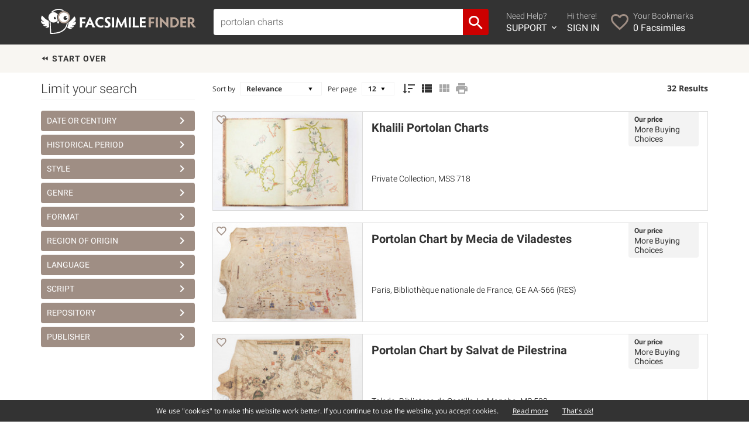

--- FILE ---
content_type: text/html; charset=UTF-8
request_url: https://www.facsimilefinder.com/search/term/portolan%20charts
body_size: 11025
content:
<!DOCTYPE html>

<html lang="en">

<head>

    <meta charset="UTF-8"/>

    <meta name="viewport" content="width=device-width, initial-scale=1.0">


    <title>portolan charts Facsimiles</title>

    <meta name="description" content="Archive for portolan charts Facsimiles">


    


    


    


    




    


    


    


    <link rel="next" href="/search/term/portolan%20charts/12">

    <meta property="og:site_name" content="Facsimile Finder - Medieval Manuscript Facsimiles"/>

    <meta property="fb:admins" content="1287903628"/>

    <meta property="fb:app_id" content="249200748528470"/>


    
        <link href="https://ff-65a4.kxcdn.com/assets/img/athena.png" rel="image_src" type="text/css" />
        <meta property="og:type" content="website"/>

        <meta property="og:url" content="https://www.facsimilefinder.com/"/>

        <meta property="og:image" content="https://ff-65a4.kxcdn.com/assets/img/athena.png"/>

    


    <link href="https://www.facsimilefinder.com/assets/ico/favicon.ico" rel="shortcut icon" type="image/ico" />
    <link href="https://ff-65a4.kxcdn.com/assets/min/ff.min.css?v=1601051655" rel="stylesheet" type="text/css" />


    
    
            <!-- Google tag (gtag.js) -->
    <script async src="https://www.googletagmanager.com/gtag/js?id=G-E7Q4SGQTJZ"></script>
    <script>
        window.dataLayer = window.dataLayer || [];
        function gtag(){dataLayer.push(arguments);}
        gtag('js', new Date());

        gtag('config', 'G-E7Q4SGQTJZ');
    </script>
<!-- Facebook Pixel Code -->
<script>
    !function(f,b,e,v,n,t,s)
    {if(f.fbq)return;n=f.fbq=function(){n.callMethod?
        n.callMethod.apply(n,arguments):n.queue.push(arguments)};
        if(!f._fbq)f._fbq=n;n.push=n;n.loaded=!0;n.version='2.0';
        n.queue=[];t=b.createElement(e);t.async=!0;
        t.src=v;s=b.getElementsByTagName(e)[0];
        s.parentNode.insertBefore(t,s)}(window, document,'script',
        'https://connect.facebook.net/en_US/fbevents.js');
    fbq('init', '198144815292797');
    fbq('track', 'PageView');
</script>
<noscript><img height="1" width="1" style="display:none"
               src="https://www.facebook.com/tr?id=198144815292797&ev=PageView&noscript=1"
    /></noscript>
<!-- End Facebook Pixel Code -->
<!-- Smartsupp Live Chat script -->
<script type="text/javascript">
    var _smartsupp = _smartsupp || {};
    _smartsupp.key = '48dce6d020a07befcadb48b434037a047fed15a9';
    window.smartsupp || (function (d) {
        var s, c, o = smartsupp = function () {
            o._.push(arguments)
        };
        o._ = [];
        s = d.getElementsByTagName('script')[0];
        c = d.createElement('script');
        c.type = 'text/javascript';
        c.charset = 'utf-8';
        c.async = true;
        c.src = 'https://www.smartsuppchat.com/loader.js?';
        s.parentNode.insertBefore(c, s);
    })(document);
</script>
    <!-- MailerLite Universal -->
    <script>
        (function(w,d,e,u,f,l,n){w[f]=w[f]||function(){(w[f].q=w[f].q||[])
            .push(arguments);},l=d.createElement(e),l.async=1,l.src=u,
            n=d.getElementsByTagName(e)[0],n.parentNode.insertBefore(l,n);})
        (window,document,'script','https://assets.mailerlite.com/js/universal.js','ml');
        ml('account', '414755');
    </script>
    <!-- End MailerLite Universal -->

    </head>




<body class="">


<div class="main-container">


    <div class="content-wrap">


        
            
            
                
            

            <header id="header">

                <div class="container">

                    <div class="row">

                        <div class="col-sm-12 clearfix">


                            


                            

                                <div id="main-menu-navigation" class="clearfix">

                                    <div class="logo-container">

                                        <figure>

                                            <a href="https://www.facsimilefinder.com/" title="Back to Home"><img
                                                        class="img-responsive"
                                                        src="https://www.facsimilefinder.com/assets/img/FacsimileFinderLogo.svg"></a>

                                        </figure>

                                    </div>

                                    <div class="togglemobile-container">

                                        <i class="mdi mdi-menu"></i>

                                    </div>

                                    <div class="visible-xs clearfix"></div>

                                    <div class="searchform-container">

                                        
                                        <form id="search-form-top"
                                              class="clearfix filterForm"
                                              action="/search/term/" method="post">

                                            <div class="input-group">

                                                <input value="portolan charts" id="terms" name="search_term"
                                                       type="text" class="form-control searchTerm"
                                                       >

                                                <span class="input-group-btn">

							        <button class="btn btn-default" type="submit"><i class='mdi mdi-magnify'></i></button>

							      </span>

                                            </div>

                                        </form>

                                    </div>

                                    <div class="menu-container">

                                        <ul class="icon-nav clearfix">

                                            <li class="f">

                                                <a href="javascript:void(0)">

                                                    <i class="mdi mdi-help-circle"></i>

                                                    <div>

                                                        Need Help? <span>SUPPORT <i
                                                                    class="mdi mdi-chevron-down"></i></span>

                                                    </div>

                                                </a>

                                                <div id="support-dropdown" style="display:none;">

                                                    <div id="support-dropdown-container">

                                                        <div id="support-page">
  <div class="container">

  <div class="row">
    <div class="col-sm-6">
      <h3><a href="/faq">Frequently Asked Questions</a></h3>
      <p><a href="/faq">View the most common questions our users and customers ask.</a></p>
      <h3>Request Sales Quote</h3>
      <p>If you're interested in a facsimile edition and need a quote, get in touch with us today.</p>
      <p>Use the form or call us between 6am-2pm EST. Voicemail always available.</p>
      <div class="contact-info clearfix">
        <i class="mdi mdi-phone"></i>
        <p><strong>Phone from Europe</strong><br>
        +39 (329) 316 9912<br>
        <strong>Phone from USA</strong><br>
        +1 (347) 329-3774</p>
      </div>
      <div class="contact-info clearfix">
        <i class="mdi mdi-skype-business"></i>
        <p><strong>Skype</strong><br>
        facsimilefinder</p>
      </div>
    </div>
    <div class="col-sm-6">
      <div class="addLoader">
        <form class="form-support" method="post" action="/contact-us/support">
                    <div class="form-group">
            <label for="name">Full Name</label>
            <input type="text" name="name" class="form-control" id="userName" placeholder="Your name" value="">
          </div>
          <div class="form-group">
            <label for="email">Email Address</label>
            <input type="email" name="email" class="form-control" id="userEmail" placeholder="Your email address" value="">
          </div>
          <div class="form-group">
            <strong>Inquiring about</strong><br>
            <label class="radio-inline">
              <input type="radio" name="subject" value="1" checked> Edition
            </label>
            <label class="radio-inline">
              <input type="radio" name="subject" value="2"> This site
            </label>
            <label class="radio-inline">
              <input type="radio" name="subject" value="3"> Other
            </label>
          </div>
          <div class="form-group">
            <label>Tell us what's up</label>
            <textarea class="form-control" name="message" rows="4"></textarea>
          </div>
          <div class="form-group">
            <div id="captchafield" class="g-recaptcha"></div>
          </div>
          <input type="hidden" name="refPage" value="https://www.facsimilefinder.com/search/term/portolan%20charts">
          <button type="submit" class="button">Get Support</button>
          <div class="form-response"></div>
        </form>
      </div>
    </div>
  </div>

  </div>
</div>

                                                    </div>

                                                </div>

                                            </li>

                                            
                                                <li class="s">

                                                    <a href="/usr/login?r=search/term/portolan%20charts">

                                                        <i class="mdi mdi-login"></i>

                                                        <div>

                                                            Hi there! <span>SIGN IN</span>

                                                        </div>

                                                    </a>

                                                </li>

                                                <li class="t">

                                                    <a href="/usr/bookmarks/temp">

                                                        <i class="mdi mdi-heart-outline"></i>

                                                        <div>

                                                            Your Bookmarks<span><em
                                                                        class="wishlistCount">0</em> Facsimiles</span>

                                                        </div>

                                                    </a>

                                                </li>

                                            

                                        </ul>

                                    </div>

                                    <div class="mobile-menu-container">

                                        <div class="row">

                                            <div class="col-xs-6">

                                                <ul class="list-nav">

                                                    <li><a href="/search">Advanced Search</a></li>

                                                    <li><a href="/browse">Browse all Editions</a></li>

                                                    <li><a href="/price-matcher">Search by Price</a></li>

                                                    <li><a href="/manuscript-facsimile-edition-videos">Videos</a></li>

                                                    <li><a href="/testimonials">Testimonials</a></li>

                                                    <li><a href="/articles">Bookplate Blog</a></li>

                                                </ul>

                                            </div>

                                            <div class="col-xs-6">

                                                <ul class="icon-nav">


                                                    <li class="clearfix">

                                                        <a href="/contact-us/support" class="clearfix">

                                                            <i class="mdi mdi-help-circle"></i>

                                                            <div>

                                                                Need Help? <span>SUPPORT</span>

                                                            </div>

                                                        </a>

                                                    </li>


                                                    
                                                        <li class="clearfix">

                                                            <a href="/usr/login?r=search/term/portolan%20charts"
                                                               class="clearfix">

                                                                <i class="mdi mdi-account"></i>

                                                                <div>

                                                                    Hi there! <span>SIGN IN</span>

                                                                </div>

                                                            </a>

                                                        </li>

                                                        <li class="clearfix">

                                                            <a href="/usr/bookmarks/temp">

                                                                <i class="mdi mdi-heart-outline"></i>

                                                                <div>

                                                                    Bookmarks<span><em
                                                                                class="wishlistCount">0</em> Facsimiles</span>

                                                                </div>

                                                            </a>

                                                        </li>

                                                    

                                                </ul>

                                            </div>

                                        </div>

                                    </div>

                                </div>

                            

                        </div>

                    </div>

                </div>

            </header>


            
                
            

        


        	<div class="box_texture">
		<div id="search-path" class="container">
			<div class="row">
				<div class="col-sm-12 xs-no-padding">
					<ul class="menu_search userQuery clearfix">
						<li><a class="reset" href="/search" title="Reset filters"><i class='mdi mdi-rewind'></i> Start over</a></li>
																														<li style="display:none" id="first_menu_search"><a href="javascript:void(0)" title="Delete" uqvalue="portolan charts" uqfield="term" uqtitle="portolan charts"><span><i class='mdi mdi-close'></i> Keyword:</span> portolan charts</a></li>
																										</ul>
				</div>
			</div>
		</div>
	</div>

<div class="addLoader alignTop">
	<div id="search-page" class="content_page">

		<div class="container">
			<div class="row">
									<div class="col-md-3">
						<div id="search-sidebar" class="side">

							<h3><span>Limit your search</span>
																	<span id="toggle_filters_container">
										<a id="toggle_filters_container_trigger" href="#">Show Filters</a>
									</span>
															</h3>



							<div id="filters_container" class="">

																<div style="position:relative">
																			<h4 rel-filter="date_range"><a class="clearfix" href="#" data-toggle="modal" data-target="#date_range">Date or Century <i class="mdi mdi-chevron-right"></i></a></h4>
																												<div>
																																																																					</div>
																		<div class="modal fade filterModal" id="date_range" tabindex="-1" role="dialog" aria-labelledby="myModalLabel">
										<div class="modal-dialog" role="document">
											<div class="modal-content">
												<div class="modal-header">
													<button type="button" class="close clearfix" data-dismiss="modal" aria-label="Close"><i class="mdi mdi-close"></i> <span>Close</span></button>
													<h4 class="modal-title" id="myModalLabel">Select <strong>Date or Century</strong></h4>
												</div>
												<div class="modal-body">
													<div class="">
														<div class="">
															<form class="sidebar_search_form_date filterForm inModal">
																<input id="fromDate" class="editDate" type="text" placeholder="From" />
																<input id="toDate" class="editDate" type="text" placeholder="To" />
																<input type="submit" id="editDate" value="FILTER" class="button"><a href="#" class="tooltippa help" data-placement="top" data-toggle="tooltip" title="Use negative values for BC/BCE dates. E.g. 50BCE to 1000AD is -50 to 1000">Help</a>
																<p>or
																	<select class="form-control" id="century">
																		<option>Choose Century</option>
																																					<option value="-3000;400">before 5th century (0)</option>
																																					<option value="401;500">5th century (0)</option>
																																					<option value="501;600">6th century (0)</option>
																																					<option value="601;700">7th century (0)</option>
																																					<option value="701;800">8th century (0)</option>
																																					<option value="801;900">9th century (0)</option>
																																					<option value="901;1000">10th century (0)</option>
																																					<option value="1001;1100">11th century (0)</option>
																																					<option value="1101;1200">12th century (0)</option>
																																					<option value="1201;1300">13th century (0)</option>
																																					<option value="1301;1400">14th century (3)</option>
																																					<option value="1401;1500">15th century (11)</option>
																																					<option value="1501;1600">16th century (17)</option>
																																			</select>
																</p>
																<div class="clearfix"></div>
															</form>
														</div>
													</div>
												</div>
											</div>
										</div>
									</div>

								</div>
																								
<div style="position:relative">
									<h4 rel-filter="coll_period"><a class="clearfix" href="#" data-toggle="modal" data-target="#coll_period">Historical Period <i class="mdi mdi-chevron-right"></i></a></h4>
									  <div>
																											</div>
		</div>

<div class="modal fade filterModal" id="coll_period" tabindex="-1" role="dialog" aria-labelledby="myModalLabel">
  <div class="modal-dialog" role="document">
    <div class="modal-content">
      <div class="modal-header">
        <button type="button" class="close clearfix" data-dismiss="modal" aria-label="Close"><i class="mdi mdi-close"></i> <span>Close</span></button>
        <h4 class="modal-title" id="myModalLabel">Select <strong>Historical Period</strong></h4>
      </div>
      <div class="modal-body">
				<form class="filterForm inModal clearfix">
					<div class="filter-page-content">
						<div class="split-list clearfix">
														<div data-placement="top" data-toggle="tooltip" title="1301-1600 CE" class="filter tooltippa clearfix">
									<label>
										<span>30</span>
										<input id="period-4" type="checkbox" uqtitle="Late-Middle-Ages-and-Renaissance-1301-1600-CE">
										Late Middle Ages and Renaissance 																			</label>
								</div>
												</div>
					</div>

				</form>
      </div>
    </div>
  </div>
</div>
																								
<div style="position:relative">
									<h4 rel-filter="coll_style"><a class="clearfix" href="#" data-toggle="modal" data-target="#coll_style">Style <i class="mdi mdi-chevron-right"></i></a></h4>
									  <div>
																											</div>
		</div>

<div class="modal fade filterModal" id="coll_style" tabindex="-1" role="dialog" aria-labelledby="myModalLabel">
  <div class="modal-dialog" role="document">
    <div class="modal-content">
      <div class="modal-header">
        <button type="button" class="close clearfix" data-dismiss="modal" aria-label="Close"><i class="mdi mdi-close"></i> <span>Close</span></button>
        <h4 class="modal-title" id="myModalLabel">Select <strong>Style</strong></h4>
      </div>
      <div class="modal-body">
				<form class="filterForm inModal clearfix">
					<div class="filter-page-content">
						<div class="split-list clearfix">
														<div  class="filter tooltippa clearfix">
									<label>
										<span>3</span>
										<input id="style-8" type="checkbox" uqtitle="Gothic">
										Gothic																			</label>
								</div>
														<div  class="filter tooltippa clearfix">
									<label>
										<span>1</span>
										<input id="style-12" type="checkbox" uqtitle="Northern-Renaissance">
										Northern Renaissance																			</label>
								</div>
														<div  class="filter tooltippa clearfix">
									<label>
										<span>24</span>
										<input id="style-15" type="checkbox" uqtitle="Southern-Renaissance">
										Southern Renaissance																			</label>
								</div>
														<div  class="filter tooltippa clearfix">
									<label>
										<span>2</span>
										<input id="style-17" type="checkbox" uqtitle="Post-Renaissance">
										Post-Renaissance																			</label>
								</div>
														<div  class="filter tooltippa clearfix">
									<label>
										<span>1</span>
										<input id="style-10" type="checkbox" uqtitle="Islamicate">
										Islamicate																			</label>
								</div>
												</div>
					</div>

				</form>
      </div>
    </div>
  </div>
</div>
																								
<div style="position:relative">
									<h4 rel-filter="coll_theme"><a class="clearfix" href="#" data-toggle="modal" data-target="#coll_theme">Genre <i class="mdi mdi-chevron-right"></i></a></h4>
									  <div>
																											</div>
		</div>

<div class="modal fade filterModal" id="coll_theme" tabindex="-1" role="dialog" aria-labelledby="myModalLabel">
  <div class="modal-dialog" role="document">
    <div class="modal-content">
      <div class="modal-header">
        <button type="button" class="close clearfix" data-dismiss="modal" aria-label="Close"><i class="mdi mdi-close"></i> <span>Close</span></button>
        <h4 class="modal-title" id="myModalLabel">Select <strong>Genre</strong></h4>
      </div>
      <div class="modal-body">
				<form class="filterForm inModal clearfix">
					<div class="filter-page-content">
						<div class="split-list clearfix">
														<div  class="filter tooltippa clearfix">
									<label>
										<span>2</span>
										<input id="theme-1" type="checkbox" uqtitle="Astronomy-Astrology">
										Astronomy / Astrology																			</label>
								</div>
														<div  class="filter tooltippa clearfix">
									<label>
										<span>32</span>
										<input id="theme-3" type="checkbox" uqtitle="Geography">
										Geography																			</label>
								</div>
														<div  class="filter tooltippa clearfix">
									<label>
										<span>1</span>
										<input id="theme-6" type="checkbox" uqtitle="Mythology-Prophecies">
										Mythology / Prophecies																			</label>
								</div>
												</div>
					</div>

				</form>
      </div>
    </div>
  </div>
</div>
																								
<div style="position:relative">
									<h4 rel-filter="coll_type"><a class="clearfix" href="#" data-toggle="modal" data-target="#coll_type">Format <i class="mdi mdi-chevron-right"></i></a></h4>
									  <div>
																											</div>
		</div>

<div class="modal fade filterModal" id="coll_type" tabindex="-1" role="dialog" aria-labelledby="myModalLabel">
  <div class="modal-dialog" role="document">
    <div class="modal-content">
      <div class="modal-header">
        <button type="button" class="close clearfix" data-dismiss="modal" aria-label="Close"><i class="mdi mdi-close"></i> <span>Close</span></button>
        <h4 class="modal-title" id="myModalLabel">Select <strong>Format</strong></h4>
      </div>
      <div class="modal-body">
				<form class="filterForm inModal clearfix">
					<div class="filter-page-content">
						<div class="split-list clearfix">
														<div  class="filter tooltippa clearfix">
									<label>
										<span>10</span>
										<input id="type-1" type="checkbox" uqtitle="Manuscript-book">
										Manuscript book																			</label>
								</div>
														<div  class="filter tooltippa clearfix">
									<label>
										<span>2</span>
										<input id="type-5" type="checkbox" uqtitle="Document-Fragment">
										Document / Fragment																			</label>
								</div>
														<div  class="filter tooltippa clearfix">
									<label>
										<span>20</span>
										<input id="type-3" type="checkbox" uqtitle="Map">
										Map																			</label>
								</div>
												</div>
					</div>

				</form>
      </div>
    </div>
  </div>
</div>
																								
<div style="position:relative">
									<h4 rel-filter="coll_country"><a class="clearfix" href="#" data-toggle="modal" data-target="#coll_country">Region of Origin <i class="mdi mdi-chevron-right"></i></a></h4>
									  <div>
																											</div>
		</div>

<div class="modal fade filterModal" id="coll_country" tabindex="-1" role="dialog" aria-labelledby="myModalLabel">
  <div class="modal-dialog" role="document">
    <div class="modal-content">
      <div class="modal-header">
        <button type="button" class="close clearfix" data-dismiss="modal" aria-label="Close"><i class="mdi mdi-close"></i> <span>Close</span></button>
        <h4 class="modal-title" id="myModalLabel">Select <strong>Region of Origin</strong></h4>
      </div>
      <div class="modal-body">
				<form class="filterForm inModal clearfix">
					<div class="filter-page-content">
						<div class="split-list clearfix">
														<div  class="filter tooltippa clearfix">
									<label>
										<span>1</span>
										<input id="country-2" type="checkbox" uqtitle="Germany">
										Germany																			</label>
								</div>
														<div  class="filter tooltippa clearfix">
									<label>
										<span>17</span>
										<input id="country-4" type="checkbox" uqtitle="Italy">
										Italy																			</label>
								</div>
														<div  class="filter tooltippa clearfix">
									<label>
										<span>2</span>
										<input id="country-19" type="checkbox" uqtitle="Portugal">
										Portugal																			</label>
								</div>
														<div  class="filter tooltippa clearfix">
									<label>
										<span>10</span>
										<input id="country-13" type="checkbox" uqtitle="Spain">
										Spain																			</label>
								</div>
														<div  class="filter tooltippa clearfix">
									<label>
										<span>2</span>
										<input id="country-28" type="checkbox" uqtitle="Tuerkiye">
										Türkiye																			</label>
								</div>
												</div>
					</div>

				</form>
      </div>
    </div>
  </div>
</div>
																								
<div style="position:relative">
									<h4 rel-filter="coll_language"><a class="clearfix" href="#" data-toggle="modal" data-target="#coll_language">Language <i class="mdi mdi-chevron-right"></i></a></h4>
									  <div>
																											</div>
		</div>

<div class="modal fade filterModal" id="coll_language" tabindex="-1" role="dialog" aria-labelledby="myModalLabel">
  <div class="modal-dialog" role="document">
    <div class="modal-content">
      <div class="modal-header">
        <button type="button" class="close clearfix" data-dismiss="modal" aria-label="Close"><i class="mdi mdi-close"></i> <span>Close</span></button>
        <h4 class="modal-title" id="myModalLabel">Select <strong>Language</strong></h4>
      </div>
      <div class="modal-body">
				<form class="filterForm inModal clearfix">
					<div class="filter-page-content">
						<div class="split-list clearfix">
														<div  class="filter tooltippa clearfix">
									<label>
										<span>5</span>
										<input id="language-45" type="checkbox" uqtitle="Catalan">
										Catalan																			</label>
								</div>
														<div  class="filter tooltippa clearfix">
									<label>
										<span>11</span>
										<input id="language-2" type="checkbox" uqtitle="Italian">
										Italian																			</label>
								</div>
														<div  class="filter tooltippa clearfix">
									<label>
										<span>14</span>
										<input id="language-1" type="checkbox" uqtitle="Latin">
										Latin																			</label>
								</div>
														<div  class="filter tooltippa clearfix">
									<label>
										<span>2</span>
										<input id="language-44" type="checkbox" uqtitle="Portuguese">
										Portuguese																			</label>
								</div>
														<div  class="filter tooltippa clearfix">
									<label>
										<span>6</span>
										<input id="language-10" type="checkbox" uqtitle="Spanish">
										Spanish																			</label>
								</div>
														<div  class="filter tooltippa clearfix">
									<label>
										<span>1</span>
										<input id="language-67" type="checkbox" uqtitle="Turkish">
										Turkish																			</label>
								</div>
												</div>
					</div>

				</form>
      </div>
    </div>
  </div>
</div>
																								
<div style="position:relative">
									<h4 rel-filter="coll_script"><a class="clearfix" href="#" data-toggle="modal" data-target="#coll_script">Script <i class="mdi mdi-chevron-right"></i></a></h4>
									  <div>
																											</div>
		</div>

<div class="modal fade filterModal" id="coll_script" tabindex="-1" role="dialog" aria-labelledby="myModalLabel">
  <div class="modal-dialog" role="document">
    <div class="modal-content">
      <div class="modal-header">
        <button type="button" class="close clearfix" data-dismiss="modal" aria-label="Close"><i class="mdi mdi-close"></i> <span>Close</span></button>
        <h4 class="modal-title" id="myModalLabel">Select <strong>Script</strong></h4>
      </div>
      <div class="modal-body">
				<form class="filterForm inModal clearfix">
					<div class="filter-page-content">
						<div class="split-list clearfix">
														<div  class="filter tooltippa clearfix">
									<label>
										<span>22</span>
										<input id="script-37" type="checkbox" uqtitle="Gothic-Hybrida">
										Gothic Hybrida																			</label>
								</div>
														<div  class="filter tooltippa clearfix">
									<label>
										<span>1</span>
										<input id="script-14" type="checkbox" uqtitle="Gothic-Rotunda">
										Gothic Rotunda																			</label>
								</div>
														<div  class="filter tooltippa clearfix">
									<label>
										<span>10</span>
										<input id="script-38" type="checkbox" uqtitle="Gothic-Textualis">
										Gothic Textualis																			</label>
								</div>
														<div  class="filter tooltippa clearfix">
									<label>
										<span>1</span>
										<input id="script-47" type="checkbox" uqtitle="Naskh">
										Naskh																			</label>
								</div>
														<div  class="filter tooltippa clearfix">
									<label>
										<span>4</span>
										<input id="script-51" type="checkbox" uqtitle="Square-Capitals">
										Square Capitals																			</label>
								</div>
												</div>
					</div>

				</form>
      </div>
    </div>
  </div>
</div>
																								
<div style="position:relative">
									<h4 rel-filter="coll_repository"><a class="clearfix" href="#" data-toggle="modal" data-target="#coll_repository">Repository <i class="mdi mdi-chevron-right"></i></a></h4>
									  <div>
																											</div>
		</div>

<div class="modal fade filterModal" id="coll_repository" tabindex="-1" role="dialog" aria-labelledby="myModalLabel">
  <div class="modal-dialog" role="document">
    <div class="modal-content">
      <div class="modal-header">
        <button type="button" class="close clearfix" data-dismiss="modal" aria-label="Close"><i class="mdi mdi-close"></i> <span>Close</span></button>
        <h4 class="modal-title" id="myModalLabel">Select <strong>Repository</strong></h4>
      </div>
      <div class="modal-body">
				<form class="filterForm inModal clearfix">
					<div class="filter-page-content">
						<div class="split-list clearfix">
														<div  class="filter tooltippa clearfix">
									<label>
										<span>1</span>
										<input id="repository-21" type="checkbox" uqtitle="Oesterreichische-Nationalbibliothek">
										Austria, <span class="normal">Vienna:</span> <span class="normal">Österreichische Nationalbibliothek</span>																			</label>
								</div>
														<div  class="filter tooltippa clearfix">
									<label>
										<span>3</span>
										<input id="repository-12" type="checkbox" uqtitle="Bibliotheque-nationale-de-France">
										France, <span class="normal">Paris:</span> <span class="normal">Bibliothèque nationale de France</span>																			</label>
								</div>
														<div  class="filter tooltippa clearfix">
									<label>
										<span>1</span>
										<input id="repository-6" type="checkbox" uqtitle="Biblioteca-Nazionale-Centrale">
										Italy, <span class="normal">Florence:</span> <span class="normal">Biblioteca Nazionale Centrale</span>																			</label>
								</div>
														<div  class="filter tooltippa clearfix">
									<label>
										<span>1</span>
										<input id="repository-126" type="checkbox" uqtitle="Veneranda-Biblioteca-Ambrosiana">
										Italy, <span class="normal">Milan:</span> <span class="normal">Veneranda Biblioteca Ambrosiana</span>																			</label>
								</div>
														<div  class="filter tooltippa clearfix">
									<label>
										<span>4</span>
										<input id="repository-24" type="checkbox" uqtitle="Biblioteca-Estense-Universitaria">
										Italy, <span class="normal">Modena:</span> <span class="normal">Biblioteca Estense Universitaria</span>																			</label>
								</div>
														<div  class="filter tooltippa clearfix">
									<label>
										<span>1</span>
										<input id="repository-194" type="checkbox" uqtitle="Biblioteca-Reale-di-Torino">
										Italy, <span class="normal">Turin:</span> <span class="normal">Biblioteca Reale di Torino</span>																			</label>
								</div>
														<div  class="filter tooltippa clearfix">
									<label>
										<span>1</span>
										<input id="repository-108" type="checkbox" uqtitle="Biblioteca-Nazionale-Marciana">
										Italy, <span class="normal">Venice:</span> <span class="normal">Biblioteca Nazionale Marciana</span>																			</label>
								</div>
														<div  class="filter tooltippa clearfix">
									<label>
										<span>1</span>
										<input id="repository-405" type="checkbox" uqtitle="Biblioteca-del-Museo-Correr">
										Italy, <span class="normal">Venice:</span> <span class="normal">Biblioteca del Museo Correr</span>																			</label>
								</div>
														<div  class="filter tooltippa clearfix">
									<label>
										<span>1</span>
										<input id="repository-403" type="checkbox" uqtitle="Multiple-Locations">
										Multiple Locations																			</label>
								</div>
														<div  class="filter tooltippa clearfix">
									<label>
										<span>1</span>
										<input id="repository-230" type="checkbox" uqtitle="Biblioteka-Uniwersytecka-Mikolaj-Kopernik-w-Toruniu">
										Poland, <span class="normal">Toruń:</span> <span class="normal">Biblioteka Uniwersytecka Mikołaj Kopernik w Toruniu</span>																			</label>
								</div>
														<div  class="filter tooltippa clearfix">
									<label>
										<span>1</span>
										<input id="repository-26" type="checkbox" uqtitle="Private-Collection">
										Private Collection																			</label>
								</div>
														<div  class="filter tooltippa clearfix">
									<label>
										<span>2</span>
										<input id="repository-34" type="checkbox" uqtitle="National-Library-of-Russia">
										Russia, <span class="normal">St. Petersburg:</span> <span class="normal">National Library of Russia</span>																			</label>
								</div>
														<div  class="filter tooltippa clearfix">
									<label>
										<span>1</span>
										<input id="repository-396" type="checkbox" uqtitle="Museu-Maritim">
										Spain, <span class="normal">Barcelona:</span> <span class="normal">Museu Maritim</span>																			</label>
								</div>
														<div  class="filter tooltippa clearfix">
									<label>
										<span>2</span>
										<input id="repository-25" type="checkbox" uqtitle="Biblioteca-Nacional-de-Espana">
										Spain, <span class="normal">Madrid:</span> <span class="normal">Biblioteca Nacional de España</span>																			</label>
								</div>
														<div  class="filter tooltippa clearfix">
									<label>
										<span>1</span>
										<input id="repository-178" type="checkbox" uqtitle="Biblioteca-del-Palacio-Real">
										Spain, <span class="normal">Madrid:</span> <span class="normal">Biblioteca del Palacio Real</span>																			</label>
								</div>
														<div  class="filter tooltippa clearfix">
									<label>
										<span>3</span>
										<input id="repository-244" type="checkbox" uqtitle="Museo-Naval-de-Madrid">
										Spain, <span class="normal">Madrid:</span> <span class="normal">Museo Naval de Madrid</span>																			</label>
								</div>
														<div  class="filter tooltippa clearfix">
									<label>
										<span>1</span>
										<input id="repository-322" type="checkbox" uqtitle="Biblioteca-de-Castilla-La-Mancha">
										Spain, <span class="normal">Toledo:</span> <span class="normal">Biblioteca de Castilla-La Mancha</span>																			</label>
								</div>
														<div  class="filter tooltippa clearfix">
									<label>
										<span>1</span>
										<input id="repository-321" type="checkbox" uqtitle="Bibliotheque-de-lUniversite-de-Geneve">
										Switzerland, <span class="normal">Geneva:</span> <span class="normal">Bibliothèque de l’Université de Genève</span>																			</label>
								</div>
														<div  class="filter tooltippa clearfix">
									<label>
										<span>1</span>
										<input id="repository-128" type="checkbox" uqtitle="Topkapi-Sarayi">
										Turkey, <span class="normal">Istanbul:</span> <span class="normal">Topkapı Sarayı</span>																			</label>
								</div>
														<div  class="filter tooltippa clearfix">
									<label>
										<span>2</span>
										<input id="repository-13" type="checkbox" uqtitle="Bodleian-Library">
										United Kingdom, <span class="normal">Oxford:</span> <span class="normal">Bodleian Library</span>																			</label>
								</div>
														<div  class="filter tooltippa clearfix">
									<label>
										<span>2</span>
										<input id="repository-3" type="checkbox" uqtitle="Biblioteca-Apostolica-Vaticana">
										Vatican City State, <span class="normal">Vatican City:</span> <span class="normal">Biblioteca Apostolica Vaticana</span>																			</label>
								</div>
												</div>
					</div>

				</form>
      </div>
    </div>
  </div>
</div>
																								
<div style="position:relative">
									<h4 rel-filter="coll_publisher"><a class="clearfix" href="#" data-toggle="modal" data-target="#coll_publisher">Publisher <i class="mdi mdi-chevron-right"></i></a></h4>
									  <div>
																											</div>
		</div>

<div class="modal fade filterModal" id="coll_publisher" tabindex="-1" role="dialog" aria-labelledby="myModalLabel">
  <div class="modal-dialog" role="document">
    <div class="modal-content">
      <div class="modal-header">
        <button type="button" class="close clearfix" data-dismiss="modal" aria-label="Close"><i class="mdi mdi-close"></i> <span>Close</span></button>
        <h4 class="modal-title" id="myModalLabel">Select <strong>Publisher</strong></h4>
      </div>
      <div class="modal-body">
				<form class="filterForm inModal clearfix">
					<div class="filter-page-content">
						<div class="split-list clearfix">
														<div data-placement="top" data-toggle="tooltip" title="ADEVA" class="filter tooltippa clearfix">
									<label>
										<span>2</span>
										<input id="publisher-2" type="checkbox" uqtitle="Akademische-Druck-u-Verlagsanstalt-ADEVA">
										Akademische Druck- u. Verlagsanstalt 																			</label>
								</div>
														<div  class="filter tooltippa clearfix">
									<label>
										<span>2</span>
										<input id="publisher-36" type="checkbox" uqtitle="AyN-Ediciones">
										AyN Ediciones																			</label>
								</div>
														<div  class="filter tooltippa clearfix">
									<label>
										<span>1</span>
										<input id="publisher-153" type="checkbox" uqtitle="Azimuth-Editions">
										Azimuth Editions																			</label>
								</div>
														<div  class="filter tooltippa clearfix">
									<label>
										<span>2</span>
										<input id="publisher-56" type="checkbox" uqtitle="Belser-Verlag">
										Belser Verlag																			</label>
								</div>
														<div  class="filter tooltippa clearfix">
									<label>
										<span>1</span>
										<input id="publisher-146" type="checkbox" uqtitle="Circulo-Cientifico">
										Círculo Científico																			</label>
								</div>
														<div  class="filter tooltippa clearfix">
									<label>
										<span>1</span>
										<input id="publisher-8" type="checkbox" uqtitle="De-AgostiniUTET">
										De Agostini/UTET																			</label>
								</div>
														<div  class="filter tooltippa clearfix">
									<label>
										<span>1</span>
										<input id="publisher-103" type="checkbox" uqtitle="Ediciones-Grial">
										Ediciones Grial																			</label>
								</div>
														<div  class="filter tooltippa clearfix">
									<label>
										<span>1</span>
										<input id="publisher-42" type="checkbox" uqtitle="Editalia">
										Editalia																			</label>
								</div>
														<div  class="filter tooltippa clearfix">
									<label>
										<span>1</span>
										<input id="publisher-59" type="checkbox" uqtitle="Egeria-SL">
										Egeria, S.L.																			</label>
								</div>
														<div  class="filter tooltippa clearfix">
									<label>
										<span>1</span>
										<input id="publisher-280" type="checkbox" uqtitle="Enciclopedia-Catalana">
										Enciclopèdia Catalana																			</label>
								</div>
														<div  class="filter tooltippa clearfix">
									<label>
										<span>4</span>
										<input id="publisher-17" type="checkbox" uqtitle="Il-Bulino-edizioni-d-arte">
										Il Bulino, edizioni d'arte																			</label>
								</div>
														<div  class="filter tooltippa clearfix">
									<label>
										<span>1</span>
										<input id="publisher-44" type="checkbox" uqtitle="Imago">
										Imago																			</label>
								</div>
														<div  class="filter tooltippa clearfix">
									<label>
										<span>2</span>
										<input id="publisher-90" type="checkbox" uqtitle="Istituto-Poligrafico-e-Zecca-dello-Stato">
										Istituto Poligrafico e Zecca dello Stato																			</label>
								</div>
														<div  class="filter tooltippa clearfix">
									<label>
										<span>4</span>
										<input id="publisher-43" type="checkbox" uqtitle="Istituto-dell-Enciclopedia-Italiana-Treccani">
										Istituto dell'Enciclopedia Italiana - Treccani																			</label>
								</div>
														<div  class="filter tooltippa clearfix">
									<label>
										<span>1</span>
										<input id="publisher-282" type="checkbox" uqtitle="Kueltuer-ve-Turizm-Bakanligi">
										Kültür ve Turizm Bakanlığı																			</label>
								</div>
														<div  class="filter tooltippa clearfix">
									<label>
										<span>1</span>
										<input id="publisher-40" type="checkbox" uqtitle="Lumen-Artis">
										Lumen Artis																			</label>
								</div>
														<div  class="filter tooltippa clearfix">
									<label>
										<span>1</span>
										<input id="publisher-19" type="checkbox" uqtitle="M-Moleiro-Editor">
										M. Moleiro Editor																			</label>
								</div>
														<div  class="filter tooltippa clearfix">
									<label>
										<span>2</span>
										<input id="publisher-25" type="checkbox" uqtitle="Millennium-Liber">
										Millennium Liber																			</label>
								</div>
														<div  class="filter tooltippa clearfix">
									<label>
										<span>1</span>
										<input id="publisher-50" type="checkbox" uqtitle="Orbis-Mediaevalis">
										Orbis Mediaevalis																			</label>
								</div>
														<div  class="filter tooltippa clearfix">
									<label>
										<span>1</span>
										<input id="publisher-51" type="checkbox" uqtitle="Orbis-Pictus">
										Orbis Pictus																			</label>
								</div>
														<div  class="filter tooltippa clearfix">
									<label>
										<span>1</span>
										<input id="publisher-29" type="checkbox" uqtitle="Priuli-Verlucca-editori">
										Priuli & Verlucca, editori																			</label>
								</div>
														<div  class="filter tooltippa clearfix">
									<label>
										<span>1</span>
										<input id="publisher-26" type="checkbox" uqtitle="Siloe-arte-y-bibliofilia">
										Siloé, arte y bibliofilia																			</label>
								</div>
														<div  class="filter tooltippa clearfix">
									<label>
										<span>2</span>
										<input id="publisher-34" type="checkbox" uqtitle="Testimonio-Compania-Editorial">
										Testimonio Compañía Editorial																			</label>
								</div>
														<div  class="filter tooltippa clearfix">
									<label>
										<span>1</span>
										<input id="publisher-109" type="checkbox" uqtitle="Urs-Graf">
										Urs Graf																			</label>
								</div>
												</div>
					</div>

				</form>
      </div>
    </div>
  </div>
</div>
								
							</div>
						</div>
					</div>
								<div class="col-md-9">

										
																								
													<div id="search-tools" class="search-tools clearfix">
								<form class="clearfix">
									<div class="form-group clearfix">
										<label>Sort by</label>
										<select id="order_by">
											<option value="Relevance"  selected='selected'>Relevance</option>
											<option value="Title" >Title</option>
											<option value="Date" >Document date</option>
										</select>
										<label>Per page</label>
										<select id="record_for_page">
											<option value="12"  selected='selected'>12</option>
											<option value="24" >24</option>
											<option value="60" >60</option>
																					</select>

										<a class="tooltippa active" data-placement="top" data-toggle="tooltip" title="Sort Descending" href="#" id="sort_order" value="desc"><i class='mdi mdi-sort-descending'></i></a>

										<a class="tooltippa active" data-placement="top" data-toggle="tooltip" title="List view" href="#list" id="order_list"><i class='mdi mdi-view-list'></i></a>
										<a class="tooltippa " data-placement="top" data-toggle="tooltip" title="Grid view" href="#gride" id="order_grid"><i class='mdi mdi-view-module'></i></a>
																				<a class="tooltippa" data-placement="top" data-toggle="tooltip" title="Print PDF Memo" href="/export/pdf_list/FacsimileFinderSearchResults" target="_blank" id="print_pdf_results"><i class='mdi mdi-printer'></i></a>

									</div>

																			<span class="results_count">32 Results</span>
																	</form>
							</div>

							<div class="row">
								<div class="docs_list">
																													
<div class="col-sm-12 list_view">

    <a href="https://www.facsimilefinder.com/facsimiles/khalili-portolan-charts-facsimile">

      <figure>
        <img class='img-responsive' src='https://ff-65a4.kxcdn.com/assets/thumbs/1084/archive.khalili-portolan-charts-facsimile-edition-01.jpg' srcset="https://ff-65a4.kxcdn.com/assets/thumbs/1084/archive.khalili-portolan-charts-facsimile-edition-01.jpg, https://ff-65a4.kxcdn.com/assets/thumbs/1084/archive.khalili-portolan-charts-facsimile-edition-01@2x.jpg 2x" alt='Khalili Portolan Charts Facsimile Edition'>
        <div class='view_doc'>
          <p><span>VIEW</span></p>
        </div>
      </figure>

    </a>

    <div class='info_container'>
        <h4>
            <a href="https://www.facsimilefinder.com/facsimiles/khalili-portolan-charts-facsimile">Khalili Portolan Charts</a>
        </h4>
        <p>
            <a href="https://www.facsimilefinder.com/facsimiles/khalili-portolan-charts-facsimile">Private Collection, MSS 718</a>
        </p>
        
        <div class="prices_container">

            
                
                
                
                
                                    <p><span class="price-label">Our price</span></p>
                                            <p class="price-value no-price">More Buying Choices</p>
                                    
                
            
        </div>
    </div>

            <div class="result-single-tool">
                            <span class="str_wishlist" rel="1084">
                    <a class="add_to_wishlist toModal clearfix" data-original="1084" data-listID="0" href="#" title="Add to Bookmarks"><span class="icon star"><i class="mdi mdi-heart-outline"></i></span><span class="tool"></span></a>
                </span>
                    </div>
    
    
</div>																													
<div class="col-sm-12 list_view">

    <a href="https://www.facsimilefinder.com/facsimiles/portolan-chart-mecia-de-viladestes-facsimile">

      <figure>
        <img class='img-responsive' src='https://ff-65a4.kxcdn.com/assets/thumbs/953/archive.carta-nautica-mecia-viladestes-facsimile-edition-01.jpg' srcset="https://ff-65a4.kxcdn.com/assets/thumbs/953/archive.carta-nautica-mecia-viladestes-facsimile-edition-01.jpg, https://ff-65a4.kxcdn.com/assets/thumbs/953/archive.carta-nautica-mecia-viladestes-facsimile-edition-01@2x.jpg 2x" alt='Portolan Chart by Mecia de Viladestes Facsimile Edition'>
        <div class='view_doc'>
          <p><span>VIEW</span></p>
        </div>
      </figure>

    </a>

    <div class='info_container'>
        <h4>
            <a href="https://www.facsimilefinder.com/facsimiles/portolan-chart-mecia-de-viladestes-facsimile">Portolan Chart by Mecia de Viladestes</a>
        </h4>
        <p>
            <a href="https://www.facsimilefinder.com/facsimiles/portolan-chart-mecia-de-viladestes-facsimile">Paris, Bibliothèque nationale de France, GE AA-566 (RES)</a>
        </p>
        
        <div class="prices_container">

            
                
                
                
                
                                    <p><span class="price-label">Our price</span></p>
                                            <p class="price-value no-price">More Buying Choices</p>
                                    
                
            
        </div>
    </div>

            <div class="result-single-tool">
                            <span class="str_wishlist" rel="953">
                    <a class="add_to_wishlist toModal clearfix" data-original="953" data-listID="0" href="#" title="Add to Bookmarks"><span class="icon star"><i class="mdi mdi-heart-outline"></i></span><span class="tool"></span></a>
                </span>
                    </div>
    
    
</div>																													
<div class="col-sm-12 list_view">

    <a href="https://www.facsimilefinder.com/facsimiles/portolan-chart-salvat-pilestrina-facsimile">

      <figure>
        <img class='img-responsive' src='https://ff-65a4.kxcdn.com/assets/thumbs/949/archive.portolan-chart-salvat-pilestrina-facsimile-edition-01.jpg' srcset="https://ff-65a4.kxcdn.com/assets/thumbs/949/archive.portolan-chart-salvat-pilestrina-facsimile-edition-01.jpg, https://ff-65a4.kxcdn.com/assets/thumbs/949/archive.portolan-chart-salvat-pilestrina-facsimile-edition-01@2x.jpg 2x" alt='Portolan Chart by Salvat de Pilestrina Facsimile Edition'>
        <div class='view_doc'>
          <p><span>VIEW</span></p>
        </div>
      </figure>

    </a>

    <div class='info_container'>
        <h4>
            <a href="https://www.facsimilefinder.com/facsimiles/portolan-chart-salvat-pilestrina-facsimile">Portolan Chart by Salvat de Pilestrina</a>
        </h4>
        <p>
            <a href="https://www.facsimilefinder.com/facsimiles/portolan-chart-salvat-pilestrina-facsimile">Toledo, Biblioteca de Castilla-La Mancha, MS 530</a>
        </p>
        
        <div class="prices_container">

            
                
                
                
                
                                    <p><span class="price-label">Our price</span></p>
                                            <p class="price-value no-price">More Buying Choices</p>
                                    
                
            
        </div>
    </div>

            <div class="result-single-tool">
                            <span class="str_wishlist" rel="949">
                    <a class="add_to_wishlist toModal clearfix" data-original="949" data-listID="0" href="#" title="Add to Bookmarks"><span class="icon star"><i class="mdi mdi-heart-outline"></i></span><span class="tool"></span></a>
                </span>
                    </div>
    
    
</div>																													
<div class="col-sm-12 list_view">

    <a href="https://www.facsimilefinder.com/facsimiles/portulano-matteo-prunes-facsimile">

      <figure>
        <img class='img-responsive' src='https://ff-65a4.kxcdn.com/assets/thumbs/1315/archive.portulano-matteo-prunes-facsimile-edition-01.jpg' srcset="https://ff-65a4.kxcdn.com/assets/thumbs/1315/archive.portulano-matteo-prunes-facsimile-edition-01.jpg, https://ff-65a4.kxcdn.com/assets/thumbs/1315/archive.portulano-matteo-prunes-facsimile-edition-01@2x.jpg 2x" alt='Portolan Chart by Matteo Prunes Facsimile Edition'>
        <div class='view_doc'>
          <p><span>VIEW</span></p>
        </div>
      </figure>

    </a>

    <div class='info_container'>
        <h4>
            <a href="https://www.facsimilefinder.com/facsimiles/portulano-matteo-prunes-facsimile">Portolan Chart by Matteo Prunes</a>
        </h4>
        <p>
            <a href="https://www.facsimilefinder.com/facsimiles/portulano-matteo-prunes-facsimile">Madrid, Museo Naval de Madrid, PM-1</a>
        </p>
        
        <div class="prices_container">

            
                
                
                
                
                                    <p><span class="price-label">Our price</span></p>
                                            <p class="price-value no-price">More Buying Choices</p>
                                    
                
            
        </div>
    </div>

            <div class="result-single-tool">
                            <span class="str_wishlist" rel="1315">
                    <a class="add_to_wishlist toModal clearfix" data-original="1315" data-listID="0" href="#" title="Add to Bookmarks"><span class="icon star"><i class="mdi mdi-heart-outline"></i></span><span class="tool"></span></a>
                </span>
                    </div>
    
    
</div>																													
<div class="col-sm-12 list_view">

    <a href="https://www.facsimilefinder.com/facsimiles/portolan-charts-bartolomeo-oliva-facsimile">

      <figure>
        <img class='img-responsive' src='https://ff-65a4.kxcdn.com/assets/thumbs/1391/archive.olives-portolan-facsimile-edition-01.jpg' srcset="https://ff-65a4.kxcdn.com/assets/thumbs/1391/archive.olives-portolan-facsimile-edition-01.jpg, https://ff-65a4.kxcdn.com/assets/thumbs/1391/archive.olives-portolan-facsimile-edition-01@2x.jpg 2x" alt='Portolan Charts of Bartolomeo Oliva Facsimile Edition'>
        <div class='view_doc'>
          <p><span>VIEW</span></p>
        </div>
      </figure>

    </a>

    <div class='info_container'>
        <h4>
            <a href="https://www.facsimilefinder.com/facsimiles/portolan-charts-bartolomeo-oliva-facsimile">Portolan Charts of Bartolomeo Oliva</a>
        </h4>
        <p>
            <a href="https://www.facsimilefinder.com/facsimiles/portolan-charts-bartolomeo-oliva-facsimile">Oxford, Bodleian Library, MS Canon. Ital. 143</a>
        </p>
        
        <div class="prices_container">

            
                
                
                
                
                                    <p><span class="price-label">Our price</span></p>
                                            <p class="price-value no-price">More Buying Choices</p>
                                    
                
            
        </div>
    </div>

            <div class="result-single-tool">
                            <span class="str_wishlist" rel="1391">
                    <a class="add_to_wishlist toModal clearfix" data-original="1391" data-listID="0" href="#" title="Add to Bookmarks"><span class="icon star"><i class="mdi mdi-heart-outline"></i></span><span class="tool"></span></a>
                </span>
                    </div>
    
    
</div>																													
<div class="col-sm-12 list_view">

    <a href="https://www.facsimilefinder.com/facsimiles/portolan-chart-giorgo-sideri-facsimile">

      <figure>
        <img class='img-responsive' src='https://ff-65a4.kxcdn.com/assets/thumbs/1221/archive.portolan-chart-giorgo-sideri-facsimile-edition-01.jpg' srcset="https://ff-65a4.kxcdn.com/assets/thumbs/1221/archive.portolan-chart-giorgo-sideri-facsimile-edition-01.jpg, https://ff-65a4.kxcdn.com/assets/thumbs/1221/archive.portolan-chart-giorgo-sideri-facsimile-edition-01@2x.jpg 2x" alt='Portolan Chart 6 by Giorgio Sideri Facsimile Edition'>
        <div class='view_doc'>
          <p><span>VIEW</span></p>
        </div>
      </figure>

    </a>

    <div class='info_container'>
        <h4>
            <a href="https://www.facsimilefinder.com/facsimiles/portolan-chart-giorgo-sideri-facsimile">Portolan Chart 6 by Giorgio Sideri</a>
        </h4>
        <p>
            <a href="https://www.facsimilefinder.com/facsimiles/portolan-chart-giorgo-sideri-facsimile">Venice, Biblioteca del Museo Correr, Port. 6</a>
        </p>
        
        <div class="prices_container">

            
                
                
                
                
                                    <p><span class="price-label">Our price</span></p>
                                            <p class="price-value no-price">More Buying Choices</p>
                                    
                
            
        </div>
    </div>

            <div class="result-single-tool">
                            <span class="str_wishlist" rel="1221">
                    <a class="add_to_wishlist toModal clearfix" data-original="1221" data-listID="0" href="#" title="Add to Bookmarks"><span class="icon star"><i class="mdi mdi-heart-outline"></i></span><span class="tool"></span></a>
                </span>
                    </div>
    
    
</div>																													
<div class="col-sm-12 list_view">

    <a href="https://www.facsimilefinder.com/facsimiles/portolan-chart-maggiolo-facsimile">

      <figure>
        <img class='img-responsive' src='https://ff-65a4.kxcdn.com/assets/thumbs/1476/archive.portolan-chart-maggiolo-facsimile-edition-01.jpg' srcset="https://ff-65a4.kxcdn.com/assets/thumbs/1476/archive.portolan-chart-maggiolo-facsimile-edition-01.jpg, https://ff-65a4.kxcdn.com/assets/thumbs/1476/archive.portolan-chart-maggiolo-facsimile-edition-01@2x.jpg 2x" alt='Portolan Chart by Jacopo Vesconte Maggiolo Facsimile Edition'>
        <div class='view_doc'>
          <p><span>VIEW</span></p>
        </div>
      </figure>

    </a>

    <div class='info_container'>
        <h4>
            <a href="https://www.facsimilefinder.com/facsimiles/portolan-chart-maggiolo-facsimile">Portolan Chart by Jacopo Vesconte Maggiolo</a>
        </h4>
        <p>
            <a href="https://www.facsimilefinder.com/facsimiles/portolan-chart-maggiolo-facsimile">Milan, Veneranda Biblioteca Ambrosiana, MS F 251bis inf.</a>
        </p>
        
        <div class="prices_container">

            
                
                
                
                
                                    <p><span class="price-label">Our price</span></p>
                                            <p class="price-value no-price">More Buying Choices</p>
                                    
                
            
        </div>
    </div>

            <div class="result-single-tool">
                            <span class="str_wishlist" rel="1476">
                    <a class="add_to_wishlist toModal clearfix" data-original="1476" data-listID="0" href="#" title="Add to Bookmarks"><span class="icon star"><i class="mdi mdi-heart-outline"></i></span><span class="tool"></span></a>
                </span>
                    </div>
    
    
</div>																													
<div class="col-sm-12 list_view">

    <a href="https://www.facsimilefinder.com/facsimiles/carta-gabriel-vallseca-1439-facsimile">

      <figure>
        <img class='img-responsive' src='https://ff-65a4.kxcdn.com/assets/thumbs/1179/archive.carta-gabriel-vallseca-1439-facsimile-edition-01.jpg' srcset="https://ff-65a4.kxcdn.com/assets/thumbs/1179/archive.carta-gabriel-vallseca-1439-facsimile-edition-01.jpg, https://ff-65a4.kxcdn.com/assets/thumbs/1179/archive.carta-gabriel-vallseca-1439-facsimile-edition-01@2x.jpg 2x" alt='Nautical Chart by Gabriel de Vallseca Facsimile Edition'>
        <div class='view_doc'>
          <p><span>VIEW</span></p>
        </div>
      </figure>

    </a>

    <div class='info_container'>
        <h4>
            <a href="https://www.facsimilefinder.com/facsimiles/carta-gabriel-vallseca-1439-facsimile">Nautical Chart by Gabriel de Vallseca</a>
        </h4>
        <p>
            <a href="https://www.facsimilefinder.com/facsimiles/carta-gabriel-vallseca-1439-facsimile">Barcelona, Museu Maritim, Inv. 3236</a>
        </p>
        
        <div class="prices_container">

            
                
                
                
                
                                    <p><span class="price-label">Our price</span></p>
                                            <p class="price-value no-price">More Buying Choices</p>
                                    
                
            
        </div>
    </div>

            <div class="result-single-tool">
                            <span class="str_wishlist" rel="1179">
                    <a class="add_to_wishlist toModal clearfix" data-original="1179" data-listID="0" href="#" title="Add to Bookmarks"><span class="icon star"><i class="mdi mdi-heart-outline"></i></span><span class="tool"></span></a>
                </span>
                    </div>
    
    
</div>																													
<div class="col-sm-12 list_view">

    <a href="https://www.facsimilefinder.com/facsimiles/first-circumnavigation-world-collection-facsimile">

      <figure>
        <img class='img-responsive' src='https://ff-65a4.kxcdn.com/assets/thumbs/1311/archive.first-circumnavigation-world-collection-facsimile-edition-01.jpg' srcset="https://ff-65a4.kxcdn.com/assets/thumbs/1311/archive.first-circumnavigation-world-collection-facsimile-edition-01.jpg, https://ff-65a4.kxcdn.com/assets/thumbs/1311/archive.first-circumnavigation-world-collection-facsimile-edition-01@2x.jpg 2x" alt='The first Circumnavigation of the World (Collection) Facsimile Edition'>
        <div class='view_doc'>
          <p><span>VIEW</span></p>
        </div>
      </figure>

    </a>

    <div class='info_container'>
        <h4>
            <a href="https://www.facsimilefinder.com/facsimiles/first-circumnavigation-world-collection-facsimile">The first Circumnavigation of the World (Collection)</a>
        </h4>
        <p>
            <a href="https://www.facsimilefinder.com/facsimiles/first-circumnavigation-world-collection-facsimile">Paris, Bibliothèque nationale de France, département Cartes et plans, CPL GE AA-564<br/>Multiple Locations</a>
        </p>
        
        <div class="prices_container">

            
                
                
                
                
                                    <p><span class="price-label">Our price</span></p>
                                            <p class="price-value no-price">More Buying Choices</p>
                                    
                
            
        </div>
    </div>

            <div class="result-single-tool">
                            <span class="str_wishlist" rel="1311">
                    <a class="add_to_wishlist toModal clearfix" data-original="1311" data-listID="0" href="#" title="Add to Bookmarks"><span class="icon star"><i class="mdi mdi-heart-outline"></i></span><span class="tool"></span></a>
                </span>
                    </div>
    
    
</div>																													
<div class="col-sm-12 list_view">

    <a href="https://www.facsimilefinder.com/facsimiles/portulan-cga5c-facsimile">

      <figure>
        <img class='img-responsive' src='https://ff-65a4.kxcdn.com/assets/thumbs/399/archive.portulan-cga5c-facsimile-edition-01.jpg' srcset="https://ff-65a4.kxcdn.com/assets/thumbs/399/archive.portulan-cga5c-facsimile-edition-01.jpg, https://ff-65a4.kxcdn.com/assets/thumbs/399/archive.portulan-cga5c-facsimile-edition-01@2x.jpg 2x" alt='Portulan C.G.A.5.c Facsimile Edition'>
        <div class='view_doc'>
          <p><span>VIEW</span></p>
        </div>
      </figure>

    </a>

    <div class='info_container'>
        <h4>
            <a href="https://www.facsimilefinder.com/facsimiles/portulan-cga5c-facsimile">Portulan C.G.A.5.c</a>
        </h4>
        <p>
            <a href="https://www.facsimilefinder.com/facsimiles/portulan-cga5c-facsimile">Modena, Biblioteca Estense Universitaria, C.G.A.5.c</a>
        </p>
        
        <div class="prices_container">

            
                
                
                                    <div>
                                                    <p><span class="price-label">Used and new from</span></p>
                                                <p class="price-value">&euro; <span>1,750</span>
                        </p>
                    </div>
                
                
                                    <p><span class="price-label">Our price</span></p>
                                            <p class="price-value no-price">More Buying Choices</p>
                                    
                
            
        </div>
    </div>

            <div class="result-single-tool">
                            <span class="str_wishlist" rel="399">
                    <a class="add_to_wishlist toModal clearfix" data-original="399" data-listID="0" href="#" title="Add to Bookmarks"><span class="icon star"><i class="mdi mdi-heart-outline"></i></span><span class="tool"></span></a>
                </span>
                    </div>
    
    
</div>																													
<div class="col-sm-12 list_view">

    <a href="https://www.facsimilefinder.com/facsimiles/torun-atlas-battista-agnese-facsimile">

      <figure>
        <img class='img-responsive' src='https://ff-65a4.kxcdn.com/assets/thumbs/602/archive.Portolan-Atlas-Battista-Agnese-illuminated-manuscript-facsimile-01.jpg' srcset="https://ff-65a4.kxcdn.com/assets/thumbs/602/archive.Portolan-Atlas-Battista-Agnese-illuminated-manuscript-facsimile-01.jpg, https://ff-65a4.kxcdn.com/assets/thumbs/602/archive.Portolan-Atlas-Battista-Agnese-illuminated-manuscript-facsimile-01@2x.jpg 2x" alt='Toruń Atlas by Battista Agnese Facsimile Edition'>
        <div class='view_doc'>
          <p><span>VIEW</span></p>
        </div>
      </figure>

    </a>

    <div class='info_container'>
        <h4>
            <a href="https://www.facsimilefinder.com/facsimiles/torun-atlas-battista-agnese-facsimile">Toruń Atlas by Battista Agnese</a>
        </h4>
        <p>
            <a href="https://www.facsimilefinder.com/facsimiles/torun-atlas-battista-agnese-facsimile">Toruń, Biblioteka Uniwersytecka Mikołaj Kopernik w Toruniu, 2445</a>
        </p>
        
        <div class="prices_container">

            
                
                
                
                
                                    <p><span class="price-label">Our price</span></p>
                                            <p class="price-value no-price">More Buying Choices</p>
                                    
                
            
        </div>
    </div>

            <div class="result-single-tool">
                            <span class="str_wishlist" rel="602">
                    <a class="add_to_wishlist toModal clearfix" data-original="602" data-listID="0" href="#" title="Add to Bookmarks"><span class="icon star"><i class="mdi mdi-heart-outline"></i></span><span class="tool"></span></a>
                </span>
                    </div>
    
    
</div>																													
<div class="col-sm-12 list_view">

    <a href="https://www.facsimilefinder.com/facsimiles/sea-chart-of-andrea-benincasa-facsimile">

      <figure>
        <img class='img-responsive' src='https://ff-65a4.kxcdn.com/assets/thumbs/644/archive.sea-chart-of-andrea-benincasa-facsimile-edition-01.jpg' srcset="https://ff-65a4.kxcdn.com/assets/thumbs/644/archive.sea-chart-of-andrea-benincasa-facsimile-edition-01.jpg, https://ff-65a4.kxcdn.com/assets/thumbs/644/archive.sea-chart-of-andrea-benincasa-facsimile-edition-01@2x.jpg 2x" alt='Sea Chart of Andrea Benincasa Facsimile Edition'>
        <div class='view_doc'>
          <p><span>VIEW</span></p>
        </div>
      </figure>

    </a>

    <div class='info_container'>
        <h4>
            <a href="https://www.facsimilefinder.com/facsimiles/sea-chart-of-andrea-benincasa-facsimile">Sea Chart of Andrea Benincasa</a>
        </h4>
        <p>
            <a href="https://www.facsimilefinder.com/facsimiles/sea-chart-of-andrea-benincasa-facsimile">Vatican City, Biblioteca Apostolica Vaticana, Borg. VIII</a>
        </p>
        
        <div class="prices_container">

            
                
                
                
                
                                    <p><span class="price-label">Our price</span></p>
                                            <p class="price-value no-price">More Buying Choices</p>
                                    
                
            
        </div>
    </div>

            <div class="result-single-tool">
                            <span class="str_wishlist" rel="644">
                    <a class="add_to_wishlist toModal clearfix" data-original="644" data-listID="0" href="#" title="Add to Bookmarks"><span class="icon star"><i class="mdi mdi-heart-outline"></i></span><span class="tool"></span></a>
                </span>
                    </div>
    
    
</div>																	</div>
							</div>
							<div class="row">
								<div class="col-sm-12">
									<ul class='pagination'><li class='disabled'><li class='active'><a href='#'>1<span class='sr-only'></span></a></li><li><a href="/search/term/portolan%20charts/12">2</a></li><li><a href="/search/term/portolan%20charts/24">3</a></li><li id="nextPg"><a href="/search/term/portolan%20charts/12">&rsaquo;</a>&nbsp;</ul>								</div>
							</div>
						
					
				</div>
			</div>
		</div>

	</div>
</div>

<script type="text/javascript">
	var phpTermSeparator = '%20';
	var searchUrl = '/search';
</script>


        <footer id="footer">


            

                <div class="container">

                    <div class="row">

                        <div class="col-sm-4 footer_about">

                            <h4>ABOUT US</h4>

                            <p>Facsimile Finder is a supplier of books, specializing in facsimile editions.</p>

                            <p>We're a small, caring team with a vision: we strive to be the supplier you always wanted
                                to source the facsimile editions you need. <a href="/about" class="read_more">Read our
                                    story</a></p>

                            <ul>

                                <li><a href="https://twitter.com/FacsimileFinder" target="_blank"><img
                                                src="https://www.facsimilefinder.com/assets/img/twitter.svg"
                                                alt="Twitter Account"/></a></li>

                                <li><a href="https://www.facebook.com/FacsimileFinder" target="_blank"><img
                                                src="https://www.facsimilefinder.com/assets/img/facebook.svg"
                                                alt="Facebook Account"/></a></li>

                                <li><a href="http://instagram.com/facsimilefinder" target="_blank"><img
                                                src="https://www.facsimilefinder.com/assets/img/instagram.svg"
                                                alt="Instagram Account"/></a></li>

                                <li><a href="https://www.linkedin.com/company/facsimile-finder" target="_blank"><img
                                                src="https://www.facsimilefinder.com/assets/img/linkedin.svg"
                                                alt="LinkedIn Account"/></a></li>

                                <li id="last_social"><a href="https://www.youtube.com/user/ManuscriptFacsimiles"
                                                        target="_blank"><img
                                                src="https://www.facsimilefinder.com/assets/img/youtube.svg"
                                                alt="Youtube Channel"/></a></li>

                            </ul>

                            <div class="clearfix"></div>


                        </div>

                        <hr>

                        <div class="col-sm-3 credit">

                            <h4>ADDRESS & PHONE</h4>

                            <p>&copy; 2026 Facsimile Finder<br/>

                                a trademark by Quires Srl<br>

                                Republic of San Marino<br>

                                TaxID (COE): SM-27373<br><br>

                                Phone (Europe): +39 (329) 316 9912<br>
                                Phone (USA) +1 (347) 329-3774

                            </p>

                            <div class="clearfix"></div>

                        </div>

                        <hr>

                        <div class="col-sm-3 footer_twitter">

                            <h4>FOLLOW US ON TWITTER</h4>

                            <ul id="twitterBoxContent"><li><p class="timePosted">over a year ago</p></li></ul>
                        </div>

                        <hr>


                        <div class="col-sm-2 footer_links">

                            <h4><a href="#top" id="back-top-link">BACK TO TOP</a></h4>

                            <ul>

                                <li><a href="/">Homepage</a></li>

                                <li></li>

                                <li><a href="/search">Search</a></li>

                                <li><a href="/browse">Browse All</a></li>

                                <li><a href="/price-matcher">Price Matcher</a></li>

                                <li></li>

                                <li><a href="/tour">Tour</a></li>

                                <li><a href="/about">About Us</a></li>

                                <li><a href="/contact-us">Contact Us</a></li>

                                <li><a href="skype:facsimilefinder">Skype</a></li>

                                <li></li>

                                <li><a href="/articles">Blog</a></li>

                                <li></li>

                                
                                    <li><a href="/usr/signup?s=1&r=search/term/portolan%20charts">Sign Up Free</a></li>

                                    <li><a href="/usr/login?r=search/term/portolan%20charts">Login</a></li>

                                
                                <li></li>

                                <li><a href="/privacy-policy">Privacy &minus; Cookies</a></li>

                            </ul>

                        </div>

                    </div>

                </div>

            
        </footer>


    </div> 

</div> 

<div id="stack_bottom_notice"></div>


<div class="modal fade modalFF" id="modalWishlist" tabindex="-1" role="dialog" aria-labelledby="modalWishlist"
     aria-hidden="true">

    <div class="modal-dialog">

        <div class="modal-content">

            <div class="modal-header">

                <h4 class="modal-title">Save to Bookmarks</h4>

            </div>

            <div class="modal-body centered">

                <div class="addLoader">

                    <form class="form-wishlist require-reload">

                        <div class="form-group" style="min-height:320px;">

                        </div>

                        <div class="form-response"></div>

                    </form>

                </div>

                <button type="button" class="close" data-dismiss="modal" aria-hidden="true" title="Close (Esc)">
                    &times;
                </button>

            </div>

            <div class="modal-footer centered hidden-xs">

                <a href="#" class="forgot_password_link" data-dismiss="modal">Close</a>

            </div>

        </div>

    </div>

</div>


<script src="https://ff-65a4.kxcdn.com/assets/min/ff.min.js?v=1581547871"
        type="text/javascript"></script>



    <script src="https://ff-65a4.kxcdn.com/assets/js/cookiechoices.min.js?v=1534496676"
            type="text/javascript"></script>

    <script src="https://www.google.com/recaptcha/api.js?onload=CaptchaCallback&render=explicit" async defer></script>



<!--[if lt IE 9]>

	  <script src="https://ff-65a4.kxcdn.com/assets/js/html5shiv.js" type="text/javascript"></script>

	  <script src="https://ff-65a4.kxcdn.com/assets/js/respond.min.js" type="text/javascript"></script>

	<![endif]-->


<script>

    var current_url = "https://www.facsimilefinder.com/search/term/portolan%20charts";

    var is_user_logged = 0;

</script>


<script type='text/javascript' src='https://ff-65a4.kxcdn.com/assets/min/filter.min.js?v=1534496687'></script>
<script type='text/javascript' src='https://ff-65a4.kxcdn.com/assets/min/scripts_search.min.js?v=1534496690'></script>


</body>

</html>



--- FILE ---
content_type: text/html; charset=utf-8
request_url: https://www.google.com/recaptcha/api2/anchor?ar=1&k=6LfQQRkTAAAAAEo19Q61CW1-ZPjQDgnMkJ34aVTb&co=aHR0cHM6Ly93d3cuZmFjc2ltaWxlZmluZGVyLmNvbTo0NDM.&hl=en&v=PoyoqOPhxBO7pBk68S4YbpHZ&size=normal&anchor-ms=20000&execute-ms=30000&cb=1e3o4s6rcjf7
body_size: 49420
content:
<!DOCTYPE HTML><html dir="ltr" lang="en"><head><meta http-equiv="Content-Type" content="text/html; charset=UTF-8">
<meta http-equiv="X-UA-Compatible" content="IE=edge">
<title>reCAPTCHA</title>
<style type="text/css">
/* cyrillic-ext */
@font-face {
  font-family: 'Roboto';
  font-style: normal;
  font-weight: 400;
  font-stretch: 100%;
  src: url(//fonts.gstatic.com/s/roboto/v48/KFO7CnqEu92Fr1ME7kSn66aGLdTylUAMa3GUBHMdazTgWw.woff2) format('woff2');
  unicode-range: U+0460-052F, U+1C80-1C8A, U+20B4, U+2DE0-2DFF, U+A640-A69F, U+FE2E-FE2F;
}
/* cyrillic */
@font-face {
  font-family: 'Roboto';
  font-style: normal;
  font-weight: 400;
  font-stretch: 100%;
  src: url(//fonts.gstatic.com/s/roboto/v48/KFO7CnqEu92Fr1ME7kSn66aGLdTylUAMa3iUBHMdazTgWw.woff2) format('woff2');
  unicode-range: U+0301, U+0400-045F, U+0490-0491, U+04B0-04B1, U+2116;
}
/* greek-ext */
@font-face {
  font-family: 'Roboto';
  font-style: normal;
  font-weight: 400;
  font-stretch: 100%;
  src: url(//fonts.gstatic.com/s/roboto/v48/KFO7CnqEu92Fr1ME7kSn66aGLdTylUAMa3CUBHMdazTgWw.woff2) format('woff2');
  unicode-range: U+1F00-1FFF;
}
/* greek */
@font-face {
  font-family: 'Roboto';
  font-style: normal;
  font-weight: 400;
  font-stretch: 100%;
  src: url(//fonts.gstatic.com/s/roboto/v48/KFO7CnqEu92Fr1ME7kSn66aGLdTylUAMa3-UBHMdazTgWw.woff2) format('woff2');
  unicode-range: U+0370-0377, U+037A-037F, U+0384-038A, U+038C, U+038E-03A1, U+03A3-03FF;
}
/* math */
@font-face {
  font-family: 'Roboto';
  font-style: normal;
  font-weight: 400;
  font-stretch: 100%;
  src: url(//fonts.gstatic.com/s/roboto/v48/KFO7CnqEu92Fr1ME7kSn66aGLdTylUAMawCUBHMdazTgWw.woff2) format('woff2');
  unicode-range: U+0302-0303, U+0305, U+0307-0308, U+0310, U+0312, U+0315, U+031A, U+0326-0327, U+032C, U+032F-0330, U+0332-0333, U+0338, U+033A, U+0346, U+034D, U+0391-03A1, U+03A3-03A9, U+03B1-03C9, U+03D1, U+03D5-03D6, U+03F0-03F1, U+03F4-03F5, U+2016-2017, U+2034-2038, U+203C, U+2040, U+2043, U+2047, U+2050, U+2057, U+205F, U+2070-2071, U+2074-208E, U+2090-209C, U+20D0-20DC, U+20E1, U+20E5-20EF, U+2100-2112, U+2114-2115, U+2117-2121, U+2123-214F, U+2190, U+2192, U+2194-21AE, U+21B0-21E5, U+21F1-21F2, U+21F4-2211, U+2213-2214, U+2216-22FF, U+2308-230B, U+2310, U+2319, U+231C-2321, U+2336-237A, U+237C, U+2395, U+239B-23B7, U+23D0, U+23DC-23E1, U+2474-2475, U+25AF, U+25B3, U+25B7, U+25BD, U+25C1, U+25CA, U+25CC, U+25FB, U+266D-266F, U+27C0-27FF, U+2900-2AFF, U+2B0E-2B11, U+2B30-2B4C, U+2BFE, U+3030, U+FF5B, U+FF5D, U+1D400-1D7FF, U+1EE00-1EEFF;
}
/* symbols */
@font-face {
  font-family: 'Roboto';
  font-style: normal;
  font-weight: 400;
  font-stretch: 100%;
  src: url(//fonts.gstatic.com/s/roboto/v48/KFO7CnqEu92Fr1ME7kSn66aGLdTylUAMaxKUBHMdazTgWw.woff2) format('woff2');
  unicode-range: U+0001-000C, U+000E-001F, U+007F-009F, U+20DD-20E0, U+20E2-20E4, U+2150-218F, U+2190, U+2192, U+2194-2199, U+21AF, U+21E6-21F0, U+21F3, U+2218-2219, U+2299, U+22C4-22C6, U+2300-243F, U+2440-244A, U+2460-24FF, U+25A0-27BF, U+2800-28FF, U+2921-2922, U+2981, U+29BF, U+29EB, U+2B00-2BFF, U+4DC0-4DFF, U+FFF9-FFFB, U+10140-1018E, U+10190-1019C, U+101A0, U+101D0-101FD, U+102E0-102FB, U+10E60-10E7E, U+1D2C0-1D2D3, U+1D2E0-1D37F, U+1F000-1F0FF, U+1F100-1F1AD, U+1F1E6-1F1FF, U+1F30D-1F30F, U+1F315, U+1F31C, U+1F31E, U+1F320-1F32C, U+1F336, U+1F378, U+1F37D, U+1F382, U+1F393-1F39F, U+1F3A7-1F3A8, U+1F3AC-1F3AF, U+1F3C2, U+1F3C4-1F3C6, U+1F3CA-1F3CE, U+1F3D4-1F3E0, U+1F3ED, U+1F3F1-1F3F3, U+1F3F5-1F3F7, U+1F408, U+1F415, U+1F41F, U+1F426, U+1F43F, U+1F441-1F442, U+1F444, U+1F446-1F449, U+1F44C-1F44E, U+1F453, U+1F46A, U+1F47D, U+1F4A3, U+1F4B0, U+1F4B3, U+1F4B9, U+1F4BB, U+1F4BF, U+1F4C8-1F4CB, U+1F4D6, U+1F4DA, U+1F4DF, U+1F4E3-1F4E6, U+1F4EA-1F4ED, U+1F4F7, U+1F4F9-1F4FB, U+1F4FD-1F4FE, U+1F503, U+1F507-1F50B, U+1F50D, U+1F512-1F513, U+1F53E-1F54A, U+1F54F-1F5FA, U+1F610, U+1F650-1F67F, U+1F687, U+1F68D, U+1F691, U+1F694, U+1F698, U+1F6AD, U+1F6B2, U+1F6B9-1F6BA, U+1F6BC, U+1F6C6-1F6CF, U+1F6D3-1F6D7, U+1F6E0-1F6EA, U+1F6F0-1F6F3, U+1F6F7-1F6FC, U+1F700-1F7FF, U+1F800-1F80B, U+1F810-1F847, U+1F850-1F859, U+1F860-1F887, U+1F890-1F8AD, U+1F8B0-1F8BB, U+1F8C0-1F8C1, U+1F900-1F90B, U+1F93B, U+1F946, U+1F984, U+1F996, U+1F9E9, U+1FA00-1FA6F, U+1FA70-1FA7C, U+1FA80-1FA89, U+1FA8F-1FAC6, U+1FACE-1FADC, U+1FADF-1FAE9, U+1FAF0-1FAF8, U+1FB00-1FBFF;
}
/* vietnamese */
@font-face {
  font-family: 'Roboto';
  font-style: normal;
  font-weight: 400;
  font-stretch: 100%;
  src: url(//fonts.gstatic.com/s/roboto/v48/KFO7CnqEu92Fr1ME7kSn66aGLdTylUAMa3OUBHMdazTgWw.woff2) format('woff2');
  unicode-range: U+0102-0103, U+0110-0111, U+0128-0129, U+0168-0169, U+01A0-01A1, U+01AF-01B0, U+0300-0301, U+0303-0304, U+0308-0309, U+0323, U+0329, U+1EA0-1EF9, U+20AB;
}
/* latin-ext */
@font-face {
  font-family: 'Roboto';
  font-style: normal;
  font-weight: 400;
  font-stretch: 100%;
  src: url(//fonts.gstatic.com/s/roboto/v48/KFO7CnqEu92Fr1ME7kSn66aGLdTylUAMa3KUBHMdazTgWw.woff2) format('woff2');
  unicode-range: U+0100-02BA, U+02BD-02C5, U+02C7-02CC, U+02CE-02D7, U+02DD-02FF, U+0304, U+0308, U+0329, U+1D00-1DBF, U+1E00-1E9F, U+1EF2-1EFF, U+2020, U+20A0-20AB, U+20AD-20C0, U+2113, U+2C60-2C7F, U+A720-A7FF;
}
/* latin */
@font-face {
  font-family: 'Roboto';
  font-style: normal;
  font-weight: 400;
  font-stretch: 100%;
  src: url(//fonts.gstatic.com/s/roboto/v48/KFO7CnqEu92Fr1ME7kSn66aGLdTylUAMa3yUBHMdazQ.woff2) format('woff2');
  unicode-range: U+0000-00FF, U+0131, U+0152-0153, U+02BB-02BC, U+02C6, U+02DA, U+02DC, U+0304, U+0308, U+0329, U+2000-206F, U+20AC, U+2122, U+2191, U+2193, U+2212, U+2215, U+FEFF, U+FFFD;
}
/* cyrillic-ext */
@font-face {
  font-family: 'Roboto';
  font-style: normal;
  font-weight: 500;
  font-stretch: 100%;
  src: url(//fonts.gstatic.com/s/roboto/v48/KFO7CnqEu92Fr1ME7kSn66aGLdTylUAMa3GUBHMdazTgWw.woff2) format('woff2');
  unicode-range: U+0460-052F, U+1C80-1C8A, U+20B4, U+2DE0-2DFF, U+A640-A69F, U+FE2E-FE2F;
}
/* cyrillic */
@font-face {
  font-family: 'Roboto';
  font-style: normal;
  font-weight: 500;
  font-stretch: 100%;
  src: url(//fonts.gstatic.com/s/roboto/v48/KFO7CnqEu92Fr1ME7kSn66aGLdTylUAMa3iUBHMdazTgWw.woff2) format('woff2');
  unicode-range: U+0301, U+0400-045F, U+0490-0491, U+04B0-04B1, U+2116;
}
/* greek-ext */
@font-face {
  font-family: 'Roboto';
  font-style: normal;
  font-weight: 500;
  font-stretch: 100%;
  src: url(//fonts.gstatic.com/s/roboto/v48/KFO7CnqEu92Fr1ME7kSn66aGLdTylUAMa3CUBHMdazTgWw.woff2) format('woff2');
  unicode-range: U+1F00-1FFF;
}
/* greek */
@font-face {
  font-family: 'Roboto';
  font-style: normal;
  font-weight: 500;
  font-stretch: 100%;
  src: url(//fonts.gstatic.com/s/roboto/v48/KFO7CnqEu92Fr1ME7kSn66aGLdTylUAMa3-UBHMdazTgWw.woff2) format('woff2');
  unicode-range: U+0370-0377, U+037A-037F, U+0384-038A, U+038C, U+038E-03A1, U+03A3-03FF;
}
/* math */
@font-face {
  font-family: 'Roboto';
  font-style: normal;
  font-weight: 500;
  font-stretch: 100%;
  src: url(//fonts.gstatic.com/s/roboto/v48/KFO7CnqEu92Fr1ME7kSn66aGLdTylUAMawCUBHMdazTgWw.woff2) format('woff2');
  unicode-range: U+0302-0303, U+0305, U+0307-0308, U+0310, U+0312, U+0315, U+031A, U+0326-0327, U+032C, U+032F-0330, U+0332-0333, U+0338, U+033A, U+0346, U+034D, U+0391-03A1, U+03A3-03A9, U+03B1-03C9, U+03D1, U+03D5-03D6, U+03F0-03F1, U+03F4-03F5, U+2016-2017, U+2034-2038, U+203C, U+2040, U+2043, U+2047, U+2050, U+2057, U+205F, U+2070-2071, U+2074-208E, U+2090-209C, U+20D0-20DC, U+20E1, U+20E5-20EF, U+2100-2112, U+2114-2115, U+2117-2121, U+2123-214F, U+2190, U+2192, U+2194-21AE, U+21B0-21E5, U+21F1-21F2, U+21F4-2211, U+2213-2214, U+2216-22FF, U+2308-230B, U+2310, U+2319, U+231C-2321, U+2336-237A, U+237C, U+2395, U+239B-23B7, U+23D0, U+23DC-23E1, U+2474-2475, U+25AF, U+25B3, U+25B7, U+25BD, U+25C1, U+25CA, U+25CC, U+25FB, U+266D-266F, U+27C0-27FF, U+2900-2AFF, U+2B0E-2B11, U+2B30-2B4C, U+2BFE, U+3030, U+FF5B, U+FF5D, U+1D400-1D7FF, U+1EE00-1EEFF;
}
/* symbols */
@font-face {
  font-family: 'Roboto';
  font-style: normal;
  font-weight: 500;
  font-stretch: 100%;
  src: url(//fonts.gstatic.com/s/roboto/v48/KFO7CnqEu92Fr1ME7kSn66aGLdTylUAMaxKUBHMdazTgWw.woff2) format('woff2');
  unicode-range: U+0001-000C, U+000E-001F, U+007F-009F, U+20DD-20E0, U+20E2-20E4, U+2150-218F, U+2190, U+2192, U+2194-2199, U+21AF, U+21E6-21F0, U+21F3, U+2218-2219, U+2299, U+22C4-22C6, U+2300-243F, U+2440-244A, U+2460-24FF, U+25A0-27BF, U+2800-28FF, U+2921-2922, U+2981, U+29BF, U+29EB, U+2B00-2BFF, U+4DC0-4DFF, U+FFF9-FFFB, U+10140-1018E, U+10190-1019C, U+101A0, U+101D0-101FD, U+102E0-102FB, U+10E60-10E7E, U+1D2C0-1D2D3, U+1D2E0-1D37F, U+1F000-1F0FF, U+1F100-1F1AD, U+1F1E6-1F1FF, U+1F30D-1F30F, U+1F315, U+1F31C, U+1F31E, U+1F320-1F32C, U+1F336, U+1F378, U+1F37D, U+1F382, U+1F393-1F39F, U+1F3A7-1F3A8, U+1F3AC-1F3AF, U+1F3C2, U+1F3C4-1F3C6, U+1F3CA-1F3CE, U+1F3D4-1F3E0, U+1F3ED, U+1F3F1-1F3F3, U+1F3F5-1F3F7, U+1F408, U+1F415, U+1F41F, U+1F426, U+1F43F, U+1F441-1F442, U+1F444, U+1F446-1F449, U+1F44C-1F44E, U+1F453, U+1F46A, U+1F47D, U+1F4A3, U+1F4B0, U+1F4B3, U+1F4B9, U+1F4BB, U+1F4BF, U+1F4C8-1F4CB, U+1F4D6, U+1F4DA, U+1F4DF, U+1F4E3-1F4E6, U+1F4EA-1F4ED, U+1F4F7, U+1F4F9-1F4FB, U+1F4FD-1F4FE, U+1F503, U+1F507-1F50B, U+1F50D, U+1F512-1F513, U+1F53E-1F54A, U+1F54F-1F5FA, U+1F610, U+1F650-1F67F, U+1F687, U+1F68D, U+1F691, U+1F694, U+1F698, U+1F6AD, U+1F6B2, U+1F6B9-1F6BA, U+1F6BC, U+1F6C6-1F6CF, U+1F6D3-1F6D7, U+1F6E0-1F6EA, U+1F6F0-1F6F3, U+1F6F7-1F6FC, U+1F700-1F7FF, U+1F800-1F80B, U+1F810-1F847, U+1F850-1F859, U+1F860-1F887, U+1F890-1F8AD, U+1F8B0-1F8BB, U+1F8C0-1F8C1, U+1F900-1F90B, U+1F93B, U+1F946, U+1F984, U+1F996, U+1F9E9, U+1FA00-1FA6F, U+1FA70-1FA7C, U+1FA80-1FA89, U+1FA8F-1FAC6, U+1FACE-1FADC, U+1FADF-1FAE9, U+1FAF0-1FAF8, U+1FB00-1FBFF;
}
/* vietnamese */
@font-face {
  font-family: 'Roboto';
  font-style: normal;
  font-weight: 500;
  font-stretch: 100%;
  src: url(//fonts.gstatic.com/s/roboto/v48/KFO7CnqEu92Fr1ME7kSn66aGLdTylUAMa3OUBHMdazTgWw.woff2) format('woff2');
  unicode-range: U+0102-0103, U+0110-0111, U+0128-0129, U+0168-0169, U+01A0-01A1, U+01AF-01B0, U+0300-0301, U+0303-0304, U+0308-0309, U+0323, U+0329, U+1EA0-1EF9, U+20AB;
}
/* latin-ext */
@font-face {
  font-family: 'Roboto';
  font-style: normal;
  font-weight: 500;
  font-stretch: 100%;
  src: url(//fonts.gstatic.com/s/roboto/v48/KFO7CnqEu92Fr1ME7kSn66aGLdTylUAMa3KUBHMdazTgWw.woff2) format('woff2');
  unicode-range: U+0100-02BA, U+02BD-02C5, U+02C7-02CC, U+02CE-02D7, U+02DD-02FF, U+0304, U+0308, U+0329, U+1D00-1DBF, U+1E00-1E9F, U+1EF2-1EFF, U+2020, U+20A0-20AB, U+20AD-20C0, U+2113, U+2C60-2C7F, U+A720-A7FF;
}
/* latin */
@font-face {
  font-family: 'Roboto';
  font-style: normal;
  font-weight: 500;
  font-stretch: 100%;
  src: url(//fonts.gstatic.com/s/roboto/v48/KFO7CnqEu92Fr1ME7kSn66aGLdTylUAMa3yUBHMdazQ.woff2) format('woff2');
  unicode-range: U+0000-00FF, U+0131, U+0152-0153, U+02BB-02BC, U+02C6, U+02DA, U+02DC, U+0304, U+0308, U+0329, U+2000-206F, U+20AC, U+2122, U+2191, U+2193, U+2212, U+2215, U+FEFF, U+FFFD;
}
/* cyrillic-ext */
@font-face {
  font-family: 'Roboto';
  font-style: normal;
  font-weight: 900;
  font-stretch: 100%;
  src: url(//fonts.gstatic.com/s/roboto/v48/KFO7CnqEu92Fr1ME7kSn66aGLdTylUAMa3GUBHMdazTgWw.woff2) format('woff2');
  unicode-range: U+0460-052F, U+1C80-1C8A, U+20B4, U+2DE0-2DFF, U+A640-A69F, U+FE2E-FE2F;
}
/* cyrillic */
@font-face {
  font-family: 'Roboto';
  font-style: normal;
  font-weight: 900;
  font-stretch: 100%;
  src: url(//fonts.gstatic.com/s/roboto/v48/KFO7CnqEu92Fr1ME7kSn66aGLdTylUAMa3iUBHMdazTgWw.woff2) format('woff2');
  unicode-range: U+0301, U+0400-045F, U+0490-0491, U+04B0-04B1, U+2116;
}
/* greek-ext */
@font-face {
  font-family: 'Roboto';
  font-style: normal;
  font-weight: 900;
  font-stretch: 100%;
  src: url(//fonts.gstatic.com/s/roboto/v48/KFO7CnqEu92Fr1ME7kSn66aGLdTylUAMa3CUBHMdazTgWw.woff2) format('woff2');
  unicode-range: U+1F00-1FFF;
}
/* greek */
@font-face {
  font-family: 'Roboto';
  font-style: normal;
  font-weight: 900;
  font-stretch: 100%;
  src: url(//fonts.gstatic.com/s/roboto/v48/KFO7CnqEu92Fr1ME7kSn66aGLdTylUAMa3-UBHMdazTgWw.woff2) format('woff2');
  unicode-range: U+0370-0377, U+037A-037F, U+0384-038A, U+038C, U+038E-03A1, U+03A3-03FF;
}
/* math */
@font-face {
  font-family: 'Roboto';
  font-style: normal;
  font-weight: 900;
  font-stretch: 100%;
  src: url(//fonts.gstatic.com/s/roboto/v48/KFO7CnqEu92Fr1ME7kSn66aGLdTylUAMawCUBHMdazTgWw.woff2) format('woff2');
  unicode-range: U+0302-0303, U+0305, U+0307-0308, U+0310, U+0312, U+0315, U+031A, U+0326-0327, U+032C, U+032F-0330, U+0332-0333, U+0338, U+033A, U+0346, U+034D, U+0391-03A1, U+03A3-03A9, U+03B1-03C9, U+03D1, U+03D5-03D6, U+03F0-03F1, U+03F4-03F5, U+2016-2017, U+2034-2038, U+203C, U+2040, U+2043, U+2047, U+2050, U+2057, U+205F, U+2070-2071, U+2074-208E, U+2090-209C, U+20D0-20DC, U+20E1, U+20E5-20EF, U+2100-2112, U+2114-2115, U+2117-2121, U+2123-214F, U+2190, U+2192, U+2194-21AE, U+21B0-21E5, U+21F1-21F2, U+21F4-2211, U+2213-2214, U+2216-22FF, U+2308-230B, U+2310, U+2319, U+231C-2321, U+2336-237A, U+237C, U+2395, U+239B-23B7, U+23D0, U+23DC-23E1, U+2474-2475, U+25AF, U+25B3, U+25B7, U+25BD, U+25C1, U+25CA, U+25CC, U+25FB, U+266D-266F, U+27C0-27FF, U+2900-2AFF, U+2B0E-2B11, U+2B30-2B4C, U+2BFE, U+3030, U+FF5B, U+FF5D, U+1D400-1D7FF, U+1EE00-1EEFF;
}
/* symbols */
@font-face {
  font-family: 'Roboto';
  font-style: normal;
  font-weight: 900;
  font-stretch: 100%;
  src: url(//fonts.gstatic.com/s/roboto/v48/KFO7CnqEu92Fr1ME7kSn66aGLdTylUAMaxKUBHMdazTgWw.woff2) format('woff2');
  unicode-range: U+0001-000C, U+000E-001F, U+007F-009F, U+20DD-20E0, U+20E2-20E4, U+2150-218F, U+2190, U+2192, U+2194-2199, U+21AF, U+21E6-21F0, U+21F3, U+2218-2219, U+2299, U+22C4-22C6, U+2300-243F, U+2440-244A, U+2460-24FF, U+25A0-27BF, U+2800-28FF, U+2921-2922, U+2981, U+29BF, U+29EB, U+2B00-2BFF, U+4DC0-4DFF, U+FFF9-FFFB, U+10140-1018E, U+10190-1019C, U+101A0, U+101D0-101FD, U+102E0-102FB, U+10E60-10E7E, U+1D2C0-1D2D3, U+1D2E0-1D37F, U+1F000-1F0FF, U+1F100-1F1AD, U+1F1E6-1F1FF, U+1F30D-1F30F, U+1F315, U+1F31C, U+1F31E, U+1F320-1F32C, U+1F336, U+1F378, U+1F37D, U+1F382, U+1F393-1F39F, U+1F3A7-1F3A8, U+1F3AC-1F3AF, U+1F3C2, U+1F3C4-1F3C6, U+1F3CA-1F3CE, U+1F3D4-1F3E0, U+1F3ED, U+1F3F1-1F3F3, U+1F3F5-1F3F7, U+1F408, U+1F415, U+1F41F, U+1F426, U+1F43F, U+1F441-1F442, U+1F444, U+1F446-1F449, U+1F44C-1F44E, U+1F453, U+1F46A, U+1F47D, U+1F4A3, U+1F4B0, U+1F4B3, U+1F4B9, U+1F4BB, U+1F4BF, U+1F4C8-1F4CB, U+1F4D6, U+1F4DA, U+1F4DF, U+1F4E3-1F4E6, U+1F4EA-1F4ED, U+1F4F7, U+1F4F9-1F4FB, U+1F4FD-1F4FE, U+1F503, U+1F507-1F50B, U+1F50D, U+1F512-1F513, U+1F53E-1F54A, U+1F54F-1F5FA, U+1F610, U+1F650-1F67F, U+1F687, U+1F68D, U+1F691, U+1F694, U+1F698, U+1F6AD, U+1F6B2, U+1F6B9-1F6BA, U+1F6BC, U+1F6C6-1F6CF, U+1F6D3-1F6D7, U+1F6E0-1F6EA, U+1F6F0-1F6F3, U+1F6F7-1F6FC, U+1F700-1F7FF, U+1F800-1F80B, U+1F810-1F847, U+1F850-1F859, U+1F860-1F887, U+1F890-1F8AD, U+1F8B0-1F8BB, U+1F8C0-1F8C1, U+1F900-1F90B, U+1F93B, U+1F946, U+1F984, U+1F996, U+1F9E9, U+1FA00-1FA6F, U+1FA70-1FA7C, U+1FA80-1FA89, U+1FA8F-1FAC6, U+1FACE-1FADC, U+1FADF-1FAE9, U+1FAF0-1FAF8, U+1FB00-1FBFF;
}
/* vietnamese */
@font-face {
  font-family: 'Roboto';
  font-style: normal;
  font-weight: 900;
  font-stretch: 100%;
  src: url(//fonts.gstatic.com/s/roboto/v48/KFO7CnqEu92Fr1ME7kSn66aGLdTylUAMa3OUBHMdazTgWw.woff2) format('woff2');
  unicode-range: U+0102-0103, U+0110-0111, U+0128-0129, U+0168-0169, U+01A0-01A1, U+01AF-01B0, U+0300-0301, U+0303-0304, U+0308-0309, U+0323, U+0329, U+1EA0-1EF9, U+20AB;
}
/* latin-ext */
@font-face {
  font-family: 'Roboto';
  font-style: normal;
  font-weight: 900;
  font-stretch: 100%;
  src: url(//fonts.gstatic.com/s/roboto/v48/KFO7CnqEu92Fr1ME7kSn66aGLdTylUAMa3KUBHMdazTgWw.woff2) format('woff2');
  unicode-range: U+0100-02BA, U+02BD-02C5, U+02C7-02CC, U+02CE-02D7, U+02DD-02FF, U+0304, U+0308, U+0329, U+1D00-1DBF, U+1E00-1E9F, U+1EF2-1EFF, U+2020, U+20A0-20AB, U+20AD-20C0, U+2113, U+2C60-2C7F, U+A720-A7FF;
}
/* latin */
@font-face {
  font-family: 'Roboto';
  font-style: normal;
  font-weight: 900;
  font-stretch: 100%;
  src: url(//fonts.gstatic.com/s/roboto/v48/KFO7CnqEu92Fr1ME7kSn66aGLdTylUAMa3yUBHMdazQ.woff2) format('woff2');
  unicode-range: U+0000-00FF, U+0131, U+0152-0153, U+02BB-02BC, U+02C6, U+02DA, U+02DC, U+0304, U+0308, U+0329, U+2000-206F, U+20AC, U+2122, U+2191, U+2193, U+2212, U+2215, U+FEFF, U+FFFD;
}

</style>
<link rel="stylesheet" type="text/css" href="https://www.gstatic.com/recaptcha/releases/PoyoqOPhxBO7pBk68S4YbpHZ/styles__ltr.css">
<script nonce="IJle2UtW2bzXHhmxGt05uQ" type="text/javascript">window['__recaptcha_api'] = 'https://www.google.com/recaptcha/api2/';</script>
<script type="text/javascript" src="https://www.gstatic.com/recaptcha/releases/PoyoqOPhxBO7pBk68S4YbpHZ/recaptcha__en.js" nonce="IJle2UtW2bzXHhmxGt05uQ">
      
    </script></head>
<body><div id="rc-anchor-alert" class="rc-anchor-alert"></div>
<input type="hidden" id="recaptcha-token" value="[base64]">
<script type="text/javascript" nonce="IJle2UtW2bzXHhmxGt05uQ">
      recaptcha.anchor.Main.init("[\x22ainput\x22,[\x22bgdata\x22,\x22\x22,\[base64]/[base64]/[base64]/bmV3IHJbeF0oY1swXSk6RT09Mj9uZXcgclt4XShjWzBdLGNbMV0pOkU9PTM/bmV3IHJbeF0oY1swXSxjWzFdLGNbMl0pOkU9PTQ/[base64]/[base64]/[base64]/[base64]/[base64]/[base64]/[base64]/[base64]\x22,\[base64]\\u003d\x22,\x22IU3ChMKSOhJCLA3CpWLDkMKZw6zCvMOow6jCs8OwZMKnwqvDphTDjCTDm2ItwqrDscKtTsK7EcKeJmkdwrMQwoA6eAzDqAl4w43CmjfCl39MwobDjSzDt0ZUw5PDmGUOw74rw67DrB3CmCQ/w7jCiHpjNGBtcWHDsiErNsOkTFXCr8OwW8OcwrhEDcK9woDCnsOAw6TCoS/CnngcFiIaIV0/w6jDqRFbWAHCu2hUwonCgsOiw6ZMA8O/wpnDlmwxDsKVJC3CnF3Ci149wr7CisK+PTBHw5nDhw7ChMONM8Kiw4oJwrURw6wdX8OdHcK8w5rDicKCCiBRw7zDnMKHw4kSa8Oqw6/CgR3CiMO9w7QMw4LDgsK6wrPCtcKqw7fDgMK7w6ltw4zDv8OaRHgydcKSwqfDhMOjw60VNh0Zwrt2fVPCoSDDmsOWw4jCo8Kdb8K7QgfDmmsjwrEPw7RQwo/CpyTDpsO3YS7DqWHDmsKgwr/DqCLDkkvClMOcwr9KFA7CqmM+wqZaw793w5tcJMObNR1aw7TCqMKQw63CiSLCkgjCsmfClW7ChxphV8O7A0dCF8KCwr7DgRc7w7PCqjDDu8KXJsKwL0XDmcKVw6LCpyvDuAg+w5zCrDkRQ0Rnwr9YKMOJBsK3w47CjH7CjWLCn8KNWMKNFRpedSYWw6/DrMKbw7LCrXpqWwTDqQg4AsO2ZAF7ciPDl0zDtiASwqYZwooxaMKKwrh1w4UmwrN+eMOKQ3E9OCXCoVzCiQ8tVwYDQxLDn8Kkw4k7w7HDs8OQw5tWwoPCqsKZChFmwqzCnhrCtXxVccOJcsKywqDCmsKAwqPCisOjXXbDrMOjb0/DpiFSRUJwwqdLwookw6fCtMK0wrXCscKtwrEfThHDmVkHw6PCuMKjeQZCw5lVw7Bdw6bCmsKzw6rDrcO+UDRXwrwWwrVcaTPCjcK/w6YVwox4wr9QQQLDoMK5PjcoNwvCqMKXH8OMwrDDgMOmSsKmw4IrEsK+wqwawofCscK4cnNfwq0Qw7VmwrEww4/DpsKQWsKSwpBySiTCpGM+w54LfRY+wq0jw4bDgMO5wrbDhcKkw7wHwr5NDFHDqsKcwpfDuFjCisOjYsKrw5/ChcKncsKHCsOkYTrDocK/eGTDh8KhMsOxdmvClcOqd8OMw7RvQcKNw4HCqW17wokqfjsjwp7DsG3DmMOXwq3DiMKzOx9/w5/DlsObwpnCn2vCpCF8wrVtRcORbMOMwofCm8KuwqTChmPCusO+f8KyDcKWwq7DumVaYX1fRcKGT8KsHcKhwqjCgsONw4E4w7Bww6PCrzMfwpvCt0XDlXXCrnrCpmopw5fDnsKCHMKgwplhUAk7wpXCs8O6M13Co1RVwoMtw5NhPMKhUFIgc8KkKm/DrRplwr4AwrfDuMO5TcKbJsO0wp9Nw6vCoMKdW8K2XMKOXcK5On4ewoLCr8KJKxvCsXjDmMKZV1E5aDo4OR/CjMOBOMObw5dqAMKnw456CWLCsijCrW7Cj13Co8OyXBjDlsOaEcKww4s6S8KRIA3CuMKANj83VcKiJSBUw4p2VsKUbzXDmsOTwoXDgTZDY8K8Yj08wqY/w5/CoMKJIcKOZcO/wr1ywoPDiMK2w4vDn303KcOMwqp8wq/DpGciw6nDhD/CjcKawoYXworDrRbDhw1Xw64lZcKFw4jCo3XDicKqwq7Dv8Oyw44QT8OTwpEXCMKTaMKFcMKXwq3CqCRPw5RWW18wE0gRdx/DpcKgFwTDpMOcdcOqw6HCsiTDuMKeXDIfIMOITyEnScO/F2/DjTddBcKNw6XCg8KDGm7Dhk7DksO8wqjCosKHccK2w7jCpg3CmcKOwrJQwpwcJTjDtgczwoVXwr5sBmRUwpTCn8KbJ8OAS2nDgQsjwrXDhsOpw6fDj1Btw7jDkcKtcsK0eQpcXEDDi1E0T8KWwr/[base64]/[base64]/DhivDv8OvwrjDisOhw6jClMK0wqJbRMKIAS/ChMOdM8KPV8K6wro/w7bDllgwwojDpFFIw63DoV9eUizDuEfCicKPworDlsOZw7BoKQVTw4fCo8K7ScK1w5ZowqjCmMOVw5XDi8K8HsO2w6jCvFcDw7wiZiEUw4gOZ8O4cTZ3w70dwp7CnE4Xw4HCqsKOMgQmdCXDmAfChsO7w6/[base64]/[base64]/K3BCw4TCmcKeIcKRWHVTUMO/w5RKX8K/IMKKw7MpLjwRUMOoHcKTw4x2F8OvTMOyw4tVwp/DvC3DtsOJw7TCrHrDkMOBNkHChsKWAcKsBsOXw4jDhzxeAcKbwrnDo8KhO8OtwokLw7DCizwzw5wVTcOnwpHCnsOQfcOaTmDCszwhTRdAdwvCvR/[base64]/wrVxSsKAG2Uxw4bCjMOLw4PCoRRIUT7Ck0N2DMK/RFHCsHLDtUfChsK8IsO8wozCs8KRRMK8UEDChMKVw6Znw55LVcOZwo/[base64]/CjcOhw6fCssKCVSHDhcK/BcOPKcKNIUfDnS/DkMOYw53Cv8OXw6d6wobDlMONw6LCsMOPQH5kNcKDwoIaw7XCiiF8UlzCrhEnWsK9wprDusOww7oPdsKmP8OCVsKQw5/CsCYecsOswo/DnQTDuMOBGnsLwq/Dvkk0RsOLIUjCrcOlwpgwwpRDw4bDnRdQwrPDjMOlw7bCoXFswozDncO6K1tHwpvClMKUVcKGwqRWYFJbw7Arw7rDu3AcwpXCqiVdZhLDuS/DgwfCmsKOQsOQwro3awDCsRPDvifCpRHDn3cTwoZpwoBnw7HCjybDlBfCkcOYXW3CkF/Dq8KwZcKgMxx5Hk/Dh3sSwpjCv8Kmw4bDisO8wrbDjRnCg3DDoljDkzfDoMKldsK+wqwEwp5nV2FVwojCpj1cwqIOBUREw6JiAcOaFivDvElSwp93OcKnJ8Oxwpglw5vCvMO+YMOScsKDXFppw6jDlMK/GlMdTMK2wpcawp3DghXDrWXDn8KcwpURfCo0bHYrwq5pw5liw45Dw6EWGVcPM0TCuAIawphjwpd1wqTClMOZw5rDgxDDuMKcPHjDli/DiMKSwodgw5MTTzrCu8K7FAQlQVl4JBXDrXtCw6/[base64]/DUXDkcOKfsOWw73Dsh0fLS9lOUMOKlE1w7jDvzpgLMOrw63DicOUw6/Dn8OSQ8OIwpnDrMOgw7DDgxdGUcOIZyLDj8Onwossw7rDocK3YsKjRBrCmSnCmXZhw43CrMKEw7JlCm8AOMOvJVTCh8OXwo7Dg1B0UsOjSAXDvH1aw6DClMK/dB/DuFBIw43ClFnDhAlWC2PCoz8INSUjPcOXw6vDsxHDu8KXXUIowqJ9wobClxIOWsKhNhnDkgcww4XCnXMSYcOIw7/CkX1WdDTDqMOBcA1UWR/DpD1WwppWw5IEZ1pbwr8GIsOGVsKgIHc5ClAIw7zDlsKNFE3DgHpfFQrCiFFZacO4JcKYw5RqcVZOw6UHw43CoSDCt8KdwowiM37CmcKxCkPCnAI5w7lbETBxByVHwqjDtMObw7nCtMKkw4/DoWDCsAZhMMO8wqxLSsKgMUbCmmZzwo3Dq8KnwoXDhMKQw7nDgDDCnhLDtMOAwoIEwqLCn8O9ZGdId8Odw6vDoknDv2TCuh/CjcK2E0JiER4GQhJUw49Rw4hMwoLCgsKywodww5PDlkLCu3LDsi8tIcKfOiV5M8KgEsKLwo3DmMKEUWFGw6XDicK+wosBw4vDqMK/C0TCpcKFZEPDoz83woILQMK0QkZZwqY/wpYcw6zDjjLCixJ/w6LDvsKRw61IWMO2wqPDs8KwwoPDlHPChgxRdDXCq8O5SwEqwplIwotAw53DnA0ZHsKcRkIzTHHCgsKBwpzDnGVUwpEGIWQlA35Dw4BPFBwFw7NIw5o/[base64]/EMOFw7rCiMOzX0jDjxvDu8OPwq0qaS04w7onw6Rbw4HCjHbDnQQFA8KDWw5MwqHCqhHCgsORAMO6FMOVHMOhw47Cs8K8wqNvSgosw6/DvsK2wrTDl8Klw7ZzUcK+RMKHw6hBwoPDhyHChsKcw4PChnvDr1VgaQnDs8KZw48Dw47Dm03Cj8OWScKaFcK+w4XDvMOiw4QkwpvCvTLCrcKEw77ClHXChMOmMsO6CcOsdibCscKOc8KCJ21Mw7FHw7vDn3PDrsOrw6kKwpYGX39aw4TDvcKyw4/Do8O2woPDtsKhw6gdwqRII8KSaMOqw6/CrsKbwqPDksOaw5YqwqPDmiFqOmcJYsK1w7EVw73CoWnDiQXDo8OHwqHDihLCuMOtw4ZLw4jDsGfDsCEzw41UWsKLdMKfc2vCssKmw70wE8KXdTE8McKQw4swwojDilbCtsK/[base64]/Ck2REWHnDgMKTA8KswqPCh8Kpwospw7DCgMKQLSXDtcOwYAbCvcOObA3CsV7Dn8O6Y2vDrD3DosOTw6ZrBcO4WcKALsKyIwXDvMOaacOWGsOyZcKYwrPDlsKABhtqw7bCjsOFDW3DssOGHcK/DsO0wrI4wrxvd8Kvw7DDq8O3ZsOqHTXChnrCu8OvwoY1woFaw4xYw4rCrhrDm2nCnH3CigjDhMOPf8OLwqHDrsOCwr/DgsOTw5LDgE04BcOFemzDngFqw4DClGcKw6BIOgvCiRXClynDu8O9aMKfKcO+XsOrc0RTGC4EwrlhVMK/[base64]/Dv8OeLMOcw74+wrLCgmrDv8OcZcOeTMK4dQzChhF8w7QResOnwoLDrUlHwrUGH8KbMTzDkcOTw6x1wp/Cg2hdw4TCuXh+w4bDtBEIwoYNw4pgJU/Cl8OIIsOiw7Auw7DCvsKqw6DClTbDjMK1ccKhw6XDi8KWXsKiwqvCqEnDjcOJF0HDpV0fPsOfw4LCvMKHCzd4w4JqwrUqPlQJXsOTwrnDscKbwq7CkH3Cj8Ojw7hlFBDCmsKXSsKDw5HCtAcbwrzCpMKtwp07AMK0woxxLcOcGR3CucK7BgjCmxPCtgbDv3/Dk8O/w4pEw6zDi1wzTx5mwq3DmxPCszhDF3tCJMOSWsKJRVTDi8KcY0srIDfCiVDCi8O7w6g0w43DisKnwrhYwqYJw53DjDHDrMKtEFLCnAfDqWIMw5DClcKHw4lIc8KYw6PCgnQXw7/CgMKowpFXw53Ctm41McOOGwPDlsKIZMOkw7w9w7Q0MXrDv8KoCBHCg2tAwoUKbcOEw7rDpifCvMKFwqJ4w4XCrQQqwpcLw4vDmSjCnUXDmcKtwrzCrCnDsMO0wqXDsMOJw50Qw7fDolATDnNgwp9kQcKoWcK/F8OpwrB8UCHClWbDtAnCr8KyKU/[base64]/Du33CtcOfPRbCg8OsdWxJwqkVw6N2acOrXsO/wrlCwoPCt8OGwoUxw6JOw6xpNQrCsGrDo8OUeRJvw6TDsyvCoMKTw48zKsOiwpfCvF01J8K4PWjDtcOZacOVwqcsw70rwpxrw60hYsKCTQs/wpFGw7vDsMO7cn8Vw5PCnjBFMcK/w5TDlcOEw5IbEnTClMK2DMOgP2bClRrCimvDrMKFMjrDmV7Cv07DusKjwoXCkk0wC1Y4VQItecKlQMK9w57Cs0fDpRYQw6zDijxAZVTCgiHDlsOpw7XCuHAyIcOSwpIFwpx1woLDi8Kuw4wwGsOFInI6wrUkw6nChMKmZQwNJjg/w7pAw6crwqDCgGTCj8KUwpYzAMKmwofCiWXClxPCsMKoaArDkzViHjzDsMK3bxBwSyvDusObVilDb8OQw7xvOsOOw7fCgjjDpVBYw5FlOANOwpIHWX7Dr2XCshXDocOPw4jCsS4wPGnCrn4WwpbCnsKEa2NaA23DjxUVbMKHwpXCi2TCqQDCisOdwpHDuD/CsUzCmcOrw5/DoMK3T8Kiw7t2MjYbXHLDll3Cund4w6jDpcOCQAk7EsOQwq7Cu0bCqz1twq3DvlRzdsKbHFTCgzTCvcKSN8OeBDfDgsO4ccKDZcKCwofDgQgMLSnDm1gxwoZfwonDvsKKWcK2HMKQM8OJwqzDlMOYwpwiw6wUwq3DlEXCuyM9UmFew4IXw7nClRh5SHs/VzhswrA1bnJQD8Obwq/CuiDCiFoAF8Omw7d5w5kXwqHDo8OowpcxJWjDpMKWKFfClh8gwo1SwrLCp8KkZcO1w45RwqrCh2hmLcOdw7bDjU/[base64]/[base64]/[base64]/DgMKIw5bDv8KDcBnClxbDvMOZwrkxwrTDucO8wqYKw6RrKXfDvRrCi3vCssKLH8Kvw490KyzDuMKawrwIIEjDhsKSw4PCg3jCv8OPwoPCnsOsdn9uScK4FRLCmcOqw6QTEsK2w4pHwpElw6DCqMOpAG/[base64]/DhsKQBSY/w4MRCsOaLmHDgMKYw41uw4HCvMKjLMKXwpDCploywrjDrcONw51gKjBzworCpcKSXAZ5RkbCj8KRwpTDkUtPN8Kew6zDrMO2wqfDtsK3dR/CqH3CtMO1T8Ktw4RaKXsrbwDCux5xwqjDnXZVWsOWwrjCm8O7ayMawowmwrjDuCfCu2YHwogfX8OGMgp4w43Dk0bCkBxDIGHCpworfcOwNMO/wrrDq1EewoVxX8Khw4LDssK6I8KRw7vDncKrw5Nvw6ILZcKBwo3DncKuMilmb8O/QcOKF8O4wrtqeU1RwrEaw7czNAQeKW7DlhlgA8KrO3YhU2w7w45xDsK7w6XCs8OvBBkmw5NoOMKNBMOGwr0BSFrCgk0TZMKpVBbDtsOfOMOdwp5+JsKbw4DCgBI/w7EJw5Z8bcKoGzLCm8OYO8KMwqXDi8Oiwo0WYkHCsX3DsRkrwrFJw5LCrcK4IWHDo8OoLW3DlcOeWMKIajrDlCVnw41VwpzCiRILK8O9HhdzwpsuTMKkwp/DjF/[base64]/DocKZd0vCssOfw7NXwpVmJMK6a8O0L8KrwoV8asOWw5Zew7zDrERVDBxMIcK7w4BiHsO0QDQAHV1hfMKrdcK5woEYw6diwqtWY8OgGMKMJcOwe2LCpxVrw6Nqw7HClsK7ZxVtdsKNwqIcNFvDpFLChiDDqRRTLQnCiHlsTMKgGMOwH3fClMKRwrfCsH/Dr8OUw5ZsWR5xwr0rw47Cn00Sw7rDpHQmcxjDjMKEFBZtw7R/wqMTw6fCgzx9wpXDtMKvBFEdMxUFw7M8wo/CogZsSMKrYiQJwr7DoMOQU8KICVHCicKIDsKawpnDtsKaFzNYcA82w4fCrTEPwozCsMOXwqbCg8OMOy/Di39YQ3AXw6/Dq8K7eyNRw6PDosKGbzsbSsKobRxIw6ZSwplNLsKZw6ZtwpHDjzrCpMOJbsOSEGQWPW8TasOlw5wbYMOfwpg/[base64]/[base64]/DiQJMdsKYw4vDo8KqMXLCthdZTUDCmi7DnsO6wpfCsQHCosK5w4XCijLCgADDpG49YcOVSUEcIh7DrnpELHYCwovDpMOfNFI3KTHCvcKbw5x2LHFCXF3CnMOnwq/DkMO1w7LCggDDm8O1w6fChgtjwqTCgMK5wp3CrMKgDVjDnsOAw51Kw4cLw4fDuMOZwo8ow4w2PilgMsOLGwnDhjXCncOlfcOJKsKRw7bCgMOkMcOFw5VZH8O8Ex/CpikPwpEXSsO7AcKIMWFEw78oFsOzCkDDksKjPzjDp8O/EcOTXUDCqH9WRyHClwLCtydFL8O2Z157w5nCjQTCssOgwp0+w5dLwrTDqcOKw65naFvDhsOMwqXDjXXDjMKmc8Kew63DskXClWTCi8Otw5HCrzNNGMKGNQTCoAfDksOdw5jDuTo5alTCpkTDnsOeOMKfw4zDvBzColTChV01wo3DqMK2dX/Dmj45YyPDicOkVsKbE0bDphnDusOcQcKKJsOjwovDu0Qmw5DDsMKOEi1nw7/DvBfDoE5Rwq9PwqbDkkdLEFjCjg3Cmj0UK0XDmwnDvA/CtzLDgio3HUJnHEDDsSchEnkaw7YVcsOhZX8/bXvCt106wrV4TcOeUsKnA0x5NMOIwpbClD11LcOGf8OZTcOqw6cnw49+w5rCu2Yjwrdrw5DDvAzChMOuFXjCpy0Bw5zCksO9w71EwrBVw5ZjOMKIwr5pw5HCkEbDu1A7YSQzwpbCicK9esOWfsOXVMO8w5XCqm7CgmvCg8KPXlISUn/Co1JuGMK2HwJgCsKDMcKGalQLODYYTcKRw70+w41Uwr7Dg8K+EMOBwoECw6LDgUw/w5lfVsKawoIBYm0dwpgCRcOAw7NZGsKrwrnDrcKPw5cAwqcuwq9hUXo0N8OMwowaMcOdw4LDg8Ocw55nDMKZMRs3woUcaMKZw7/CsSY3w47Cs2QjwrEJw6zDucO0wqHDssOyw7/Dg01YwofCs2BxKzvCgcK1w5o6TnJ1FnHDkirCkldSw4xXwoPDl0ADwpvCjDPDoEjCj8KDZBrDkTrDh1ERUBTCoMKMT1QOw5XCoEvDrDnDkH9QwojDvcO0wq/DsjJYwrsXYMKVIsOpwoXDm8Ogc8KCWcO5wrDDqsK5d8OSIcOTJsOjwoTCmsKNw4wMwo3Dohczw6ZowpsZw6M+wpfDjg7DvAXDp8Oiwo/Cs1c+wpXDv8OVG21XworDojrCmijDhn3Dk21Pwr0Pw7YEwq4OEydgFEFlZMOeOcOBwqEmwpnCq15HLyA9w7fCi8O5EsO7U0oiwojDgsKaw4HDusObwocmw4DDoMO3AcKUw4XCr8KkShMiw5jCpDfCgxvChXPColfCkkXCmHEOXmVGw5BGwoXDtGhPwo/CnMOcwrbDgcO7wr86wpAqBcOrwpxBC3o0w7RSO8Oww6NMw78cClIjw6QnSyXClMOkCSZ7woXDlCnDp8K6wqHCp8Ksw6HDjcKQQsK0YcKSw6oWChMYHQDCksOKRcOFUMKBFcKCwonDmRTCgi3Drnp8YA1pIMK1BxjCsQ/Cm3fCncOXdsO/ccOqw68Je2/Co8Oxw47DqcOdWcKPw7wJw7vDnUnDoDJMPC91wrrDvMOzw4vCqMK9wqwQw7lmPcKHOGrDo8K/w54Fw7XDjHTCvgUew7PDhiFDfMKFwq/CjRpsw4MxYMKIw5JxDCZwZD9jZ8KkT1QcZsO1wrQkT3djw64Qwo7CusKkSsOSw6PDqwXDusOACcKvwo0vYMKrw6J6wpADXcOhY8KJZX7DuzTDukvCu8KtSsOqwqZgSsK8w4kObcOgdMOLHDjCjcOJDWPDnBzDo8KBHiDClDA3wqAIw5LDmcOUPyzCp8Kgw7x/[base64]/wqZfWx5nwolfw5fDmcOiw7YxwoLDpC9CwpHCv29Ew4jCvcOvD33Dt8OawoJSwq7DhS3Dk3zDk8KzwpJswqnCnR3Di8Ktw4pUScOoSi/DkcKFw44ZKcK6JMO7wohEw59/OsOEwqg0w68IP03CtRwew7p+WyfDmghpNVvDnRbDgBU6wq0PwpTDhkt9BcOvSsK7RBLCvMOCw7DCiFdxwpTDpsOTA8O1d8KTeF40wo7DusKlRMKUw6gmwqwYwr/DqGDCn2kmRHkNVcO2w5M2KcOPw5TCqcKFwq0UZDNvwpPDshjClMKWa0R4JUnCunDDoyAmR3Avw7nCvUldZMKAYMKeJBHCicOWw5LDrT3CssOeEGLCm8K/w6dCw4gefRVUU23DnMOmE8KMc1kOMsOHw7sUwpvDtBfCnFElwrbDpcKNKsOjTFrDtCkvw4MDwrPCn8K8WmfDukhDJsKCw7LCsMKBHsOow5fCowrCsBoeDMOWYQUuRsKQQMOnwpY7w6w+wr/Cn8Kmw6XCkm0zw4LCl3NhVcK5woU5FsKpZUA0SMO5w57DicOJw5jClWfDmsKSw53DpVLDi1HDtwPDt8K/PmzDmzXDjFPDjhg8w652wqE1wo3DsGBEwpbDpHxCw6zCoRXCiRfCqxrDuMKaw4U4w6LDscKrK0/DvXjDukRdBFrCu8OZwpzDoMKjAMK5w5hkwoDDvS50w4bDvmIAesKQw77DnMKXAcKawoNvwr/DkMO6XsK+wrPCuCnCr8OQIiZfBRZTw5/Cph7DiMKSwrVvw6XCrMKbwrrCpcKYw44wKAoiwo4Uwp54AyIoZ8KsC3jCsQsGWMOEw7tLw5Bpw5jCsQbCgcOhNl/Du8OQwrVuw6p3MMOcwoHDomFvCcOPwqddMiTCiDJzwpzDsRPDlMOYWMKzW8OZEsO+w6RhwrDCmcOke8OJwpfCisKQXCIcwrAdwonDtMO0SsOxwptHwprDpsKOwqIpUGXClsOOV8O/DMK0SFJawr9bW3c3wpbDisKjwqpJcMKgHMO4AcKHwp3Dp1bCuTIkw5zDnsK2w7PDryHCnENYw4p4bHnDtHAwRsOrw65+w53DnsK4QAAzBsOqN8O/wrbCgMK/w4zCisOlKiDDh8OiRMKVw5rDnRPCoMKpN0pLwqJIwrLDo8O+w5kEJcKJQ1rDosK6w5PCjXvDgMOXd8OKwo5AKAcqCAByPgVawrrCisKfUUtIw57DhSwbw4BgU8K3w5XCgcKZw4PCqUYaZwkObxFeGGxlw4XDnCEpIsKLw58ow7/DpRdOZsOaEMK3XsKawqnCrcOoWm9/fQTDnEcSNcOTNXLCpyU/wpjDpcOfRsKaw6XDsy/CkMOowq8IwopFVMOIw5TDk8Oaw6B+w7vDkcK9wo/DuyfCtCLCtUXCjcKxw5fDjT/Cp8OSwobDnMK2JEcgw4ZTw5JjS8OwRwLDkcKgUCfDhsK0J2LCtxPDpMO1IMObYVQlwr/CmGYMw5Quwr82wovClzDDtMKuDcK9w6koTRozBcOXWcKJPHLDukBMwrABbid8w5LCqMKKeW7ChVfCv8KCK0/[base64]/Dpz0tw4RCfjjDmcKGaMOWC8K/wqVYw7/CmcO4MQRLT8KYN8KbYsKlBDVQKsKxw6nChxXDqsOiwoh9FsK3DV4wNsO1wpPCnsOxR8O8w4QEEsONw4wyU07DlGnDtcO+wpB3UcKsw7JoNAFbwq88DMOeOcO3w6oSQ8K9MilRwp/CiMKuwoFew5LDq8K1AHXCnWDDqWoTFcKTw6QpwonClF4kVEYSNWgMwoYbHm95DcOaGX0yHCLCisKeCcKuwqLDlcO6w6jCjwdmG8OTwpvCmzFVIcOsw7F3O1HCqixUZX00w5vDjMO9wo/CglfDsx1TEcOGX1IqwoHDrlg7wqPDugXCtlRkwo3CsAE4LR/[base64]/w5rDp8OMXGzDqcKbw5VWw67DksKdw5nDlxrDkMOuwqp/EsK9ZV/CtsOsw6DDjB5mEcOIw4ZhwqTDgx9Xw7zDlMKsw4bDrsKvw4Ugw6nCscOowqRuLjdEVUsUNA/CrCdBM2gKTC0OwqNtw6RjXMOxw603JQbDnMOWO8KEwokEwp4EwrzCvsOqfQ1cc3rDvGxFwobDsVtew63Dg8OcE8OsIh7Cq8OSYnHCrHAkRh/DuMKxw5BsOsOXwq5Kw4FDwqouw7LDq8K8J8KIwp8Zwr0IVMOzeMKZw6/DrsK2LXJ/w77Cv1gTW0x5d8KQbxJ1wqbCvEvCnAV5Y8KNf8K5bwjCjlbDlcKCwpDCoMK+w64IGnHCrAd2wrpsfAErJMOVf0lXVWDCsBM6TxAFZkZPYFYaAR/DlzYrX8Oww7hMw6vDpMOCEsOBwqctw5hiLCTCrsOaw4RZJV/DoxJhwpzCssKjUsOYw5coDsKiw4rDjcOow4zCgibCsMK4wp5zVxDDmsKNU8KUHsKAWyBhATBgKDXCosKsw4vCpx/DoMK2wp0yZcK+wppWKMKYXMOkacOiBnTDizTDsMKYF3bDiMKLH1IfcsKvLT5pYMOaOx3DhsKZw4g0w5PCpMK5wpU3wqsEwq3CoGbDq0TCo8KdGMKOKR/[base64]/[base64]/CrcKFwq/CvsK4SsOANivDk3nDqDUGDMK2dsKjYwEVw6bDpRNUU8Kdw5Y3wqoUwp5FwpEew6PDm8OvcsKuT8OSbW5dwohjw5wrw5jDoGwDM0PDs0NNIFRNw5FbMDUMwqBiZynDocKNDyY+Cmoew4/ChABmc8K9w6cmw5/Cr8OUPS5qw4PDuGVsw7cSAk3CvGJaN8OEw51Yw6TCvsOubsOnHwnDoGhiwpHClsKDcENnwp7CqjcmwpfClAPDr8ONwps9CcOVwoJYasOEFzrDiBtPwp1/w5sUwp7Cgi/DisKKLFXClQrDh13Dgy3Cjx1BwrA+AnTCrX7Du3YxMcOXw6/DhsKqJTjDiW5Ww7vDjMOmwoVmFn7DnsKmasKLLMKowoNUGxzCkcKAdDjDjsK1GhFjU8Ozwp/Cqg/CisKrw7nDiiLCkjBRw5PDvMKIVMOHw5nCtMKQwqrCi2vDsVENJ8OFSlTDik7Cil05IcOEci0YwqgXGA0IAMObwonDpsKyY8KpwojDpgE2w7c5wpjCr0rDu8OYwpkxwpDCuk/ClkTDs0lrX8OWIkbCmAHDkD/ClMOVw6Yyw4LDhcOLMAbDqTpMw55FVMKCNlPDpj0DaGvDjMKiB25Qw6NCw5V9w60hwopxZsKGKcOCw6Y/wpYgT8KBKsOEwpE7w6zDt0h5woFOwpnDicKkwqPCmC99wpPDusOJAcOBw73CgcOpwrUyEW1uCsOdUsK8MwlJw5cAM8Oxw7LCrBUWWhrCo8KJw7NeMMOhbG7CtcKfF0pawrh2w6DDoG/Ci1tsUxfDjcKKKsKAwr0kVwpjMQ99Z8K2w4gII8OLEMOaTWdOwq3DjsKJw7RbA3zCkEzCksK7K2IiRMKRSh3CoyLDqVRXTz9qw6/CqsKjwrXDg3PDpsOLwqEmOMKnw47CmlrDhsKebsKBw4olGMKfwpPDonXDtjrCusKPwrbCuTfDh8KcZMOGw4PCp2EoGMKewoY+VsKfez0wHsKGw7Axw6Zmw73DvlM/wrXDoVxEb3YFLcO1ACpAEVvDvEVVXwgMFxITIBnDpDXDvSHCqjPCqMKYEBvDry/DvS5jwpDCj1oEwpUow6/[base64]/E8KrR0wpGBjCssORw6PDjBxSeEhGXMOsAAETwp3DshDDvcOawqzDh8Opw6bDoDfDhStUw7vCqTbClUMFw4TCicKKZ8K7w7fDu8OPw5s6wqVww5PClXxkw69ew5JLWcKrw6HCt8OAOsOrw4zCqBbCu8O/wp7Ch8KzKkXCo8Obwpgjw5tIw5F9w6ccwrrDhUTChcKIw6TDo8Klw6bDtcOfw61PwonDoSbCklYVwo7DpwHCocOTIi9sU03DkGfCv1QiBWtfw6TCsMKRwq/[base64]/DjcOnwq7CnmDCrj8wwqPDisKLwrMlwrFrw5HCk8KMw6oKbsKoKMO+VMK/w4XDl3oEQ2Jfw6nCrD0gwrfCmsOjw6ttGsO6w5NRw6/CpMKTwplMwoAsNgd/[base64]/DlRdDw5Fvw6JOw6nDrcKXwrPCgcOENm/Dj8OIGDgxw6Z0wphFwo4LwrQxZS5Tw7HDlMKSw5DCk8KOw4RBZGYvwohZUwzCp8Oewq/DsMKnwrIZwowmXgcXOC1VOGx9w7MTwo7Cm8Kgw5XChDLDksKew5vDt0M8w45cw4FUw4PDtjXCmsOWw5XCvMO2w6TCiS0/a8KGUMKYw5N5UcKlwqfDt8OKJ8O9ZMKQwqDCpV8Ew6t0w5HDnsKYNMOFTHrDhcOxw4tTw6/[base64]/DjxPDkh/Doy9sLhsgRsKIw5TDj8KKZFHDkMKpJ8OVMcOPwr7DlTgibWpwwrHDmcOTwqFEw7LDnmLCmCTDvWc2woDCskXDmRDCiWkYw4wZOXwDwp7DrgjDvsOIw7rDpHPDkcOgJcKxQMKEw41fZk8/wrpNwpYZFgnDtnfDkFrClA/DrTXCrMKmd8Kaw7cDw43Dsh/DksOhw6xZwr7CvcKPCl0VFcOPDcOdw4Qbwq1Mw4NjGxHDhgDDl8OXRR3Cr8OiPHZGw6Yzc8K3w6wvw5tfew40w43DnDbDlT/Du8OHMsOjByLDtBlmV8Kcwr7Ci8OmworDmWhNCgTCukvCnsK5wozDlwfCg2DChsKaXGXDtjPDkwPCij7Dph3DqsOdwppFc8K/TC7CqWFpKgXCqcK6wp8swoYlTcOMwq9Jw4HCtcOaw5Rywr3DhsKDw77Clm3DnhIOwpbDiyPCqDASVHpicHcDwr5hTcOKwqVcw4pSwrPCtCPDqHdKIilNw5HCjsO3EAs/w5nDmsKjw5vChsOhAjPDscKzF0nCvBbDpkHDk8K/w7LCow93wrE/cj5WA8K6LkjDjHwIcGjDjMK+wqbDvMKFcxrDvMOZw4QrBMKHw5bDpsO+w6vCh8K8dsKtwqlvwrAVwrfCtsO1wqbDvsKVw7DDkcKkwqzDgk5sDUHChMKJRsOwPWNCw5FZwrfCu8OKw43DszPDgcKuwp/DpFgQCX0nEH7ChwnDuMOow4tMwpo/[base64]/DlT/DphReXwkkw4jCgsK9KsO8wo/[base64]/CuA/Co8OMw7gWwpUnM8ODZSvCiBtqwrLCqsOYwpvCoxTCvWJDacKVfMOfAcOZWsOCCUPCplQhNSttJ0TDoD1gwqDCqMOsTcOow7wtXsOmK8O6PsKjTwsxRSQbPArDrXk9wqV2w7jCnn50dcOxw6rDtcOWRMOow5FBWG4HLsOSwqfCmw/DohHCi8OzRHxBwr8Iwp5CX8KJXjPCo8OBw7bCsAvCt317w5XDoBrDoAzCpDFKwprDoMOgwqomw7YUa8KJckLCncKcFMONwoPDuRwzwrvDpMOOExRBUcO3PTtOSsOddFjDuMKdw53DqT9ALEtdw6/[base64]/wo/CuFx3IsKQw5jDu8O5wqXDjBoEw4x6P8KLw7IBIjrCoC1ORGRjw79RwqghS8KJPAdpMMKRLGnCkk1gVMKFwqBxw53DqsOaVcKKw6zDu8KFwrA5ADrCvsKBwqjCkm/[base64]/DoBnDjcOlUTQLwo7DrMKyw7HDi01Mw5Jsw5LDtz7DuhQ1wq3Cu8OpGcOhPsKLw5pXCsK1wpUywr3CtcKNdj0HYMOFLsK+w5TDgH86w4xtwrfCt03DmVBxdMKYw74/wrEnAlnDosO/UETDinFRZcKmK3/DqlzCu1DDsTBmIcKpOcKyw7PDmMK+w4jDoMK1ZMKOw6zClGDDnmbDkjMhwr1jwpFawpVwfcKzw7LDksOpK8Kpwr7CiAzDt8KufMOvw4zCvcK3w7jCrMKaw7lIwq93w4d5RHfDgBDDhGQTVsKFScKkXMKvw7/[base64]/DqsOBBMO3w71vbytCw5PCjsKXRhbChMOewqLDs0bCucOnDiQdw65qw58+McOTw7N4F0TCjxgjw4cBesKiJy7CvTnDtgrCtUAAJMKLM8KrU8OGPcOyR8O0w6EoA1RYOmXCpcOeIhLDn8KewojDnAPDnsOiw59xVF7Dv2/CuFpbwowiccKNacOpwrNKCEsTasOHwrxyAMOsciXDrQzDiD4eIh8hSMKRwodiJMKYw6YWwptuwqbCs0tyw51aAybCksOKTsOdXwbDlTIWDmrDpTDCjcO6U8KKEwIwFkXDv8Oqw5DDjR/CpyttwpXCvCTCocKAw6jDu8O4BcOfw4HDm8KZTBFqOMKyw5jDv358w6zDh0TDrMK7GVHDkVIJdX82w4nCl1XCkcO9wrzDnHltwqURw4l7woNsd13DqDLDhsKew6/CpcKhBMKCZGhAQhTDnsOXORfDuEkjwqrCrzRmw4krP3h9Xw18wpbCp8KWDyY8wpvCrn1ew7YrwoTCj8OBVTDDjcO0wrPCnnLDjzlZw4zCtMK/McKEwrDCscKQwo1swqJMdMOlF8KgYMOAw4HCucOwwqDDpUbDvynDl8O1VcOlw4bCqMKFWMOhwqIgc2bCmRHCmEpWwq7CiBp/wpDCtsO4JMOIccO0NiXDi0fCnsO6JMOwwoxxw6TCpsKWworDrTQ3A8OHP1zChH/CtF7CnUnDmXAlwoweGsKow7fDvsKzwqRtS0fCpmBNEULDrcOKf8KeZB9Yw5MWf8O7bsKJwrLCscO1TC/DqMKmw43DlxdkwqPCi8ObHMOecsOHBm/CqsKrMMOVTydew6MywovDiMOjGcOxKcOzwrfCoDjDm1IHw7zDhSXDvTpCwrbCnQ4mw5R/ckYhw4Evw6VzAGHDlznCm8KkwqjCmEbCt8OgG8O4BEBNSMKNI8OwwobDqDjCo8OoP8K0FQDCk8O/wqHDrsKzKjXCgcOjdMK5w6BMwo7DncKZwobCv8OqZxjCp1vCvsKGw7MBwobCnsKjHG0PXmMSw6rDv1B/dHHCvAp4w4jCscK+w7ZEAMOTw494wqJTwoYBci7Ck8O3wpRfX8Kwwqd9b8KNwrptwrTCizFlPcK3wqTCicOOwoBbwrHDuQDDrXkYVyY5XGvDh8Kkw5JYX0Aaw7LDuMK/[base64]/CilcEBcO1w7Bsw7DCiWnDvsOaHHLDlm/DpsOeWsOefsKnwrrCiR4Cw784wrc4IMK2wph/wqPDo2fDqMKvCFTCmiwEQ8OSP1TDgCI+IV9pdMK3wpfCisO3w4FYAkbCg8OsbwdLwrc4EUHDnVbCp8KMBMKdTMO3XsKSw7fCmyzDlXXCvMKow4t5w4o+GMK7wrnCji/CnFLDn3/CuE3DhgjCrVvCng0yRFXDhSEHYTYDbMKkaD3ChsOnwoPDqsOBwrtKw7lvwq/Dg3nCrltZUsKaEB86XivCqMOTVi7DiMO/w67DkRJnCWPCvMKPw6R0a8KNwrIXwpkXecKxZQl4FcOtwq82SWI6w64QacOgwrsawrB6CMOSRD/Dv8O8w4gjw6DCgcOMOcKSwqt5ScKSenjDuH3DlWvChlwvw48EUlV9OQbDgzsmLsOVwpFPw4DCs8OCwp7CsW02E8O4V8OnaVh9AMOuw44vwqPCqChYw6oywotNwobCukBffAQrFcOSwq7CqD/Cv8KRw43CmQnChVXDvGkkw6rDpRpTwr7DthcHb8O9OE81BsK2WMKPHD3DsMKQG8ObwpTDjcK8MBBDwqJJYw17w7daw7zDl8O9w5zDiDfDhcK3w6VzYMOcSRrDmMOKdnJSwrbCm0PDvsK3J8KYd39qaWbCo8Kaw6LChmbDpC/Dn8O/w6s/JMK2w6HCoX/[base64]/DpcO4w4DCmmIbwocrKURgSgofIsKmQsKBJ8OJWcORXgcBwqEWwoTCpMKZLcK6V8OhwqZpE8Oiwrolw4/CtMOFwqVVw6ULwpHDgh4MVCzDjMO0WMK2wrXDp8KaM8K4WMO6LlrDisKMw7TCiRxDwrHDs8O3F8KZw40IKsOfw73CnXt7E1oNwq4DUUrCg1Nuw5bDlsKlwpIFw5/DjMOCwrnDqcKfVkzCsG7ClCPDqsK4wr5kYsKBHMKHwpV4MTDCgXLClFY5w6MGHRPDhsK/w4rDtU0ePAgewrJnwp9pwrdvNCjComrDnARxw7dbwronw6tGwovDmV/DtMOxwpjDscK6Kxs8w6DCgQjDscK2w6DClBbCuxZ1V18Tw6nDjQrCrDRSNsKvWMO9w5ZpaMOPw5HDrcKDGMKbcwl6Ky06ZsKvQ8Kww7JWG0LCk8O0wo8KKwMbw6YCWgzDn1PDrCgiw5TDlsKEGgbCiiAfYcOEFcOqw7DDmCEow4dvw6PCgwhmF8OcwpTCgcONw4/Dq8K6wqpcDcKxwos7w7rDojJDdEwKG8KKwp/DisOJwobCnMOPaG4DeQt0CcKfw4pqw6ZSwr3CpMOWw53Cs2J2w55zw4LDi8OZwpXCkcKROU01wqM8LjcwwpnDpB5qwr1Xw5vDn8K0wrZ/[base64]/CokLDjcOFw5lUL0onTVhRw5lHwpV1wp7DmMKNw4jClQDCkzBQScKLw7slKgPDpsOQwolABCRLwpgoccKgNCbCrx52w73DswvCo08KZXUNEDDDticdwozDusOLPApyHsK+wqNCZsKbw7HDm2AxDHM+cMOKSsKGw4fDmsKZwqQ3w6XDmg/Dp8KMwp0Cw51tw6pZQm/DrGYsw5zCk2TDhMKPZsKlwoUiwo7CtsKcZcOjU8KgwoQ8W0rCvCxCJMKscsO0FcKiwrogKG/DmcOEZcKsw7/Dn8Ozwo0KJV4ow4/CrsKmecKwwogvZ1DCpAPCmsOTfMOwBkIZw6bDqcKww4EVbcOkwrFbH8O6w4tzBsKnw7pNTMK5Szcpwq9qw6vCnMKQwqDCtsK1E8O3wrvCgnd9w5XCkTDCl8KRY8K/[base64]/[base64]/Cl8KuO3jCjcOqAsOiAcKEw5jDksKTNALDnMOkwoXCr8OXcsKhwq3DjsOuw5Z7wrwjFRk4w6teVH0YRgnDrFTDrsOPNcKkUsOZw5MVKsOBOsK4w5lMwoHCo8K9w6vDjVXDrcKidMK3ZT1qewbDs8OgHsOVw6/[base64]/DtMKrwq1WJsOqwp/[base64]/fcKlB3rDv0/DosOQVcKPZRjDusOZwpjDlUTDrMKvd0Qsw4ttHkTCpUVCwqFEAsODwq05McKmRmTCu3QZw70nw6/CmW12woJwB8O+THHCli7CqWx+OkoWwpttwpvCsW1cwoRlw4djQ2/[base64]/wpvCsMOeLsO5JwE0CsKHD2jDr8Oiw7kAex4cAnnDrsKow5/DuxESw7Nlw4ISYV7CpcO+w5PCoMK3wq1ZZ8OdwrnCn27Dl8KxRDYvw4DCuzMpB8Kuw645w4ZhXMKJNVpBR0Q6w4FvworDvyQxw6/DisKvHnvCnMK5w77DsMODwqDCsMK1wpYzwrxRw6LDhU9cwqvCmGQdw7rDnMKjwqR/wpjCsh8gwpHCtFnCncOOwqwTw4kad8KvHwtKwp3DmVfCjknDqFLDr0rCu8KaC1lWwokyw6DChj3CtsKnw48QwrxkLsOHwrnClsKCwrXCjzIvwonDgMO/CSY1wrXCt2Jwdkxtw7rCjkxRMmXCiCrCsknCm8KmwofDj2vDs1fDnsKfAnFhwrXDncK/woDDmsKVLMKUwqo7bATDgj4RwobDt3ItVcKVb8KaZhvDv8ORN8OmXsKjwrpFw7HCrwDCssKUYcK/eMOHwpMnLMOgw7V7wpnDncOqVm06U8K8w5F/eMKLc27DhcOfwq4XRcOnw4fDhjTCqRohwoF0w7RbU8KLL8KRN1fCg0VDd8K6wozDisKfw6PDm8Khw5nDhXfDtmjCm8KYwr7Cn8KFw7fCnCjDmMKCI8KBcV/DiMO1wrHDgsKZw7HChMOewrgJdMKaw6l3VhARwqoswqk6C8K7w5bDgXnDlsO/w6bCv8OMG3lywooBwp3Ck8Kqwq8VLcKwEXjDlcO3wrDCiMO/wozClQHDjB3CpsO8w7LDtcKLwqc9wq1MFMKOwoIpwqIIWcO/wpAmWcOQw6dXcsOOwolswrs2w5PCohXDkQ/CvW/Dq8OcNMKYw6hgwrLDqsOKBsOCATg/[base64]\\u003d\\u003d\x22],null,[\x22conf\x22,null,\x226LfQQRkTAAAAAEo19Q61CW1-ZPjQDgnMkJ34aVTb\x22,0,null,null,null,0,[21,125,63,73,95,87,41,43,42,83,102,105,109,121],[1017145,565],0,null,null,null,null,0,null,0,1,700,1,null,0,\[base64]/76lBhnEnQkZnOKMAhmv8xEZ\x22,0,0,null,null,1,null,0,1,null,null,null,0],\x22https://www.facsimilefinder.com:443\x22,null,[1,1,1],null,null,null,0,3600,[\x22https://www.google.com/intl/en/policies/privacy/\x22,\x22https://www.google.com/intl/en/policies/terms/\x22],\x220dDBOBzTNCYDECQ0dvYrKnBk0V1RMzYgI6qFEGhCvAU\\u003d\x22,0,0,null,1,1769019355385,0,0,[229,118,13,55,64],null,[230,227,56,5,170],\x22RC-LT4DETklQF8bKw\x22,null,null,null,null,null,\x220dAFcWeA6nUH498ktwId0TPgDIRWKt6n2VT-XkdcHoXPn6ZnQo07BT_G1uaOlFBQ4SijGSha5NZWn7trv5M-Tfj5dVh3EONWUNJQ\x22,1769102155562]");
    </script></body></html>